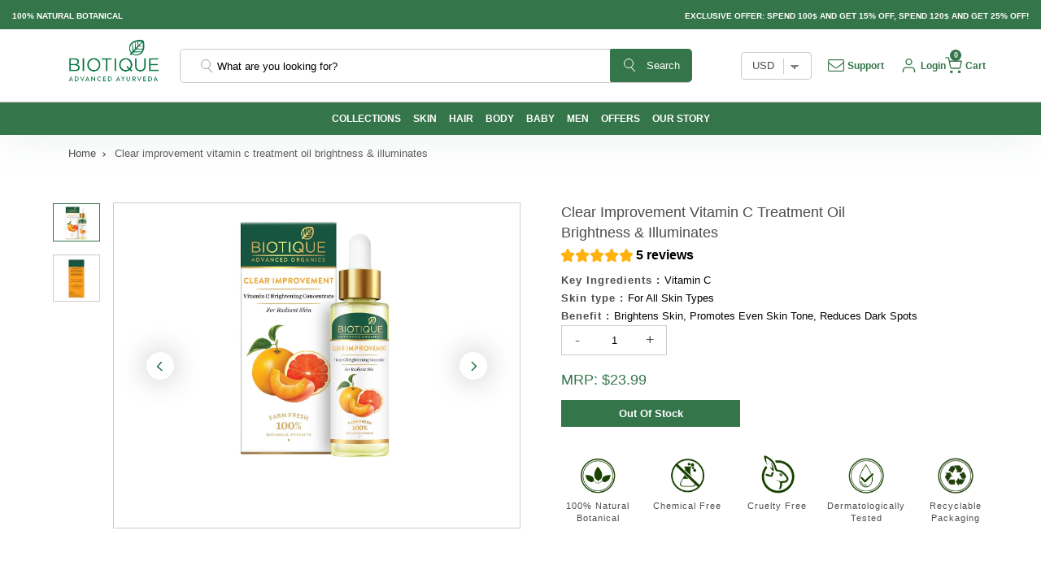

--- FILE ---
content_type: text/html; charset=utf-8
request_url: https://global.biotique.com/products/clear-improvement-vitamin-c-treatment-oil-brightness-illuminates
body_size: 27293
content:
<!doctype html>
<html class="no-js" lang="en">
  <head>
 <!-- Google Search Console Verification -->
   <meta name="google-site-verification" content="oL1PalC55K9htPgnuVLboD2AIeRE2WAwPaDi5MDzqK8" />

<!-- starapps_core_start -->
<!-- This code is automatically managed by StarApps Studio -->
<!-- Please contact support@starapps.studio for any help -->
<!-- File location: snippets/starapps-core.liquid -->

<script type="application/json" sa-language-info="true" data-no-instant="true">{"current_language":"en", "default_language":"en", "money_format":"${{amount}}"}</script>

    
<script type="text/javascript" src="https://assets-cdn.starapps.studio/apps/vsk/https-biotique-international/script-45775-1669718776.js?shop=https-biotique-international.myshopify.com" async></script>


<!-- VSK_PRE_APP_HIDE_CODE -->

<!-- VSK_PRE_APP_HIDE_CODE_END -->
    
<!-- starapps_core_end -->
<link rel="alternate" href="https://www.biotique.com/products/clear-improvement-vitamin-c-treatment-oil-brightness-illuminates" hrefLang="en-IN" />
    <meta charset="utf-8">
    <meta http-equiv="X-UA-Compatible" content="IE=edge">
    <meta name="viewport" content="width=device-width, initial-scale=1.0">
    <meta name="theme-color" content="">
    <link rel="canonical" href="https://global.biotique.com/products/clear-improvement-vitamin-c-treatment-oil-brightness-illuminates">
    <link rel="preconnect" href="https://cdn.shopify.com" crossorigin><link rel="icon" type="image/png" href="//global.biotique.com/cdn/shop/files/favicon_1.png?crop=center&height=32&v=1670939102&width=32"><link rel="preconnect" href="https://fonts.shopifycdn.com" crossorigin><link rel="preload" href="https://fonts.googleapis.com/css2?family=Playfair+Display:wght@400;500;600;700&display=swap" rel="stylesheet">
    <script src="https://ajax.googleapis.com/ajax/libs/jquery/3.6.0/jquery.min.js"></script>
    
    

      
      
      
      <title>Buy CLEAR IMPROVEMENT Vitamin C Treatment Oil Brightness & Illuminates Online at Best Price – Biotique</title>
        
      <meta name="description" content="Buy Best CLEAR IMPROVEMENT Vitamin C Treatment Oil Brightness & Illuminates Online at Biotique Ayurvedic store. 100% Natural  Products at lowest price. COD Available!">
        
    
    
    
    

<meta property="og:site_name" content="biotique-international">
<meta property="og:url" content="https://global.biotique.com/products/clear-improvement-vitamin-c-treatment-oil-brightness-illuminates">
<meta property="og:title" content="CLEAR IMPROVEMENT Vitamin C Treatment Oil Brightness &amp; Illuminates">
<meta property="og:type" content="product">
<meta property="og:description" content="CLEAR IMPROVEMENT Vitamin C Brightening Concentrate is a power house of high potency vitamin C contained in Tangerine, Melon &amp;amp; Peach. Fights all major signs of uneven skin tone &amp;amp; dark spots. Helps illuminate skin. Clinically proven for sensitive skin. All ingredients are from natural origin."><meta property="og:image" content="http://global.biotique.com/cdn/shop/products/03_CLEAR-IMPROVEMENT-Vitamin-C-Brightening-Concentrate_30ml_artwork.jpg?v=1668155251">
  <meta property="og:image:secure_url" content="https://global.biotique.com/cdn/shop/products/03_CLEAR-IMPROVEMENT-Vitamin-C-Brightening-Concentrate_30ml_artwork.jpg?v=1668155251">
  <meta property="og:image:width" content="1235">
  <meta property="og:image:height" content="1000"><meta property="og:price:amount" content="23.99">
  <meta property="og:price:currency" content="USD"><meta name="twitter:card" content="summary_large_image">
<meta name="twitter:title" content="CLEAR IMPROVEMENT Vitamin C Treatment Oil Brightness &amp; Illuminates">
<meta name="twitter:description" content="CLEAR IMPROVEMENT Vitamin C Brightening Concentrate is a power house of high potency vitamin C contained in Tangerine, Melon &amp;amp; Peach. Fights all major signs of uneven skin tone &amp;amp; dark spots. Helps illuminate skin. Clinically proven for sensitive skin. All ingredients are from natural origin.">


    <script src="//global.biotique.com/cdn/shop/t/2/assets/global.js?v=81205991293589326111669267303" defer="defer"></script>
    <script>window.performance && window.performance.mark && window.performance.mark('shopify.content_for_header.start');</script><meta id="shopify-digital-wallet" name="shopify-digital-wallet" content="/67976724787/digital_wallets/dialog">
<link rel="alternate" hreflang="x-default" href="https://global.biotique.com/products/clear-improvement-vitamin-c-treatment-oil-brightness-illuminates">
<link rel="alternate" hreflang="en" href="https://global.biotique.com/products/clear-improvement-vitamin-c-treatment-oil-brightness-illuminates">
<link rel="alternate" hreflang="en-CA" href="https://global.biotique.com/en-ca/products/clear-improvement-vitamin-c-treatment-oil-brightness-illuminates">
<link rel="alternate" type="application/json+oembed" href="https://global.biotique.com/products/clear-improvement-vitamin-c-treatment-oil-brightness-illuminates.oembed">
<script async="async" src="/checkouts/internal/preloads.js?locale=en-US"></script>
<script id="shopify-features" type="application/json">{"accessToken":"08f03f3adabcbb9df3f314f0da8cd31a","betas":["rich-media-storefront-analytics"],"domain":"global.biotique.com","predictiveSearch":true,"shopId":67976724787,"locale":"en"}</script>
<script>var Shopify = Shopify || {};
Shopify.shop = "https-biotique-international.myshopify.com";
Shopify.locale = "en";
Shopify.currency = {"active":"USD","rate":"1.0"};
Shopify.country = "US";
Shopify.theme = {"name":"L \u0026 F International","id":138895229235,"schema_name":"Dawn","schema_version":"6.0.2","theme_store_id":null,"role":"main"};
Shopify.theme.handle = "null";
Shopify.theme.style = {"id":null,"handle":null};
Shopify.cdnHost = "global.biotique.com/cdn";
Shopify.routes = Shopify.routes || {};
Shopify.routes.root = "/";</script>
<script type="module">!function(o){(o.Shopify=o.Shopify||{}).modules=!0}(window);</script>
<script>!function(o){function n(){var o=[];function n(){o.push(Array.prototype.slice.apply(arguments))}return n.q=o,n}var t=o.Shopify=o.Shopify||{};t.loadFeatures=n(),t.autoloadFeatures=n()}(window);</script>
<script id="shop-js-analytics" type="application/json">{"pageType":"product"}</script>
<script defer="defer" async type="module" src="//global.biotique.com/cdn/shopifycloud/shop-js/modules/v2/client.init-shop-cart-sync_BT-GjEfc.en.esm.js"></script>
<script defer="defer" async type="module" src="//global.biotique.com/cdn/shopifycloud/shop-js/modules/v2/chunk.common_D58fp_Oc.esm.js"></script>
<script defer="defer" async type="module" src="//global.biotique.com/cdn/shopifycloud/shop-js/modules/v2/chunk.modal_xMitdFEc.esm.js"></script>
<script type="module">
  await import("//global.biotique.com/cdn/shopifycloud/shop-js/modules/v2/client.init-shop-cart-sync_BT-GjEfc.en.esm.js");
await import("//global.biotique.com/cdn/shopifycloud/shop-js/modules/v2/chunk.common_D58fp_Oc.esm.js");
await import("//global.biotique.com/cdn/shopifycloud/shop-js/modules/v2/chunk.modal_xMitdFEc.esm.js");

  window.Shopify.SignInWithShop?.initShopCartSync?.({"fedCMEnabled":true,"windoidEnabled":true});

</script>
<script>(function() {
  var isLoaded = false;
  function asyncLoad() {
    if (isLoaded) return;
    isLoaded = true;
    var urls = ["https:\/\/apps.hiko.link\/js\/hiko-auth.js?shop=https-biotique-international.myshopify.com","https:\/\/cdn.nfcube.com\/instafeed-dbbac5fbe1495aabb7fe13affaadfa8c.js?shop=https-biotique-international.myshopify.com"];
    for (var i = 0; i < urls.length; i++) {
      var s = document.createElement('script');
      s.type = 'text/javascript';
      s.async = true;
      s.src = urls[i];
      var x = document.getElementsByTagName('script')[0];
      x.parentNode.insertBefore(s, x);
    }
  };
  if(window.attachEvent) {
    window.attachEvent('onload', asyncLoad);
  } else {
    window.addEventListener('load', asyncLoad, false);
  }
})();</script>
<script id="__st">var __st={"a":67976724787,"offset":19800,"reqid":"9f4c2beb-562e-43c8-bac8-074737b40bf1-1769411778","pageurl":"global.biotique.com\/products\/clear-improvement-vitamin-c-treatment-oil-brightness-illuminates","u":"3cc0a337a8d5","p":"product","rtyp":"product","rid":8001892286771};</script>
<script>window.ShopifyPaypalV4VisibilityTracking = true;</script>
<script id="captcha-bootstrap">!function(){'use strict';const t='contact',e='account',n='new_comment',o=[[t,t],['blogs',n],['comments',n],[t,'customer']],c=[[e,'customer_login'],[e,'guest_login'],[e,'recover_customer_password'],[e,'create_customer']],r=t=>t.map((([t,e])=>`form[action*='/${t}']:not([data-nocaptcha='true']) input[name='form_type'][value='${e}']`)).join(','),a=t=>()=>t?[...document.querySelectorAll(t)].map((t=>t.form)):[];function s(){const t=[...o],e=r(t);return a(e)}const i='password',u='form_key',d=['recaptcha-v3-token','g-recaptcha-response','h-captcha-response',i],f=()=>{try{return window.sessionStorage}catch{return}},m='__shopify_v',_=t=>t.elements[u];function p(t,e,n=!1){try{const o=window.sessionStorage,c=JSON.parse(o.getItem(e)),{data:r}=function(t){const{data:e,action:n}=t;return t[m]||n?{data:e,action:n}:{data:t,action:n}}(c);for(const[e,n]of Object.entries(r))t.elements[e]&&(t.elements[e].value=n);n&&o.removeItem(e)}catch(o){console.error('form repopulation failed',{error:o})}}const l='form_type',E='cptcha';function T(t){t.dataset[E]=!0}const w=window,h=w.document,L='Shopify',v='ce_forms',y='captcha';let A=!1;((t,e)=>{const n=(g='f06e6c50-85a8-45c8-87d0-21a2b65856fe',I='https://cdn.shopify.com/shopifycloud/storefront-forms-hcaptcha/ce_storefront_forms_captcha_hcaptcha.v1.5.2.iife.js',D={infoText:'Protected by hCaptcha',privacyText:'Privacy',termsText:'Terms'},(t,e,n)=>{const o=w[L][v],c=o.bindForm;if(c)return c(t,g,e,D).then(n);var r;o.q.push([[t,g,e,D],n]),r=I,A||(h.body.append(Object.assign(h.createElement('script'),{id:'captcha-provider',async:!0,src:r})),A=!0)});var g,I,D;w[L]=w[L]||{},w[L][v]=w[L][v]||{},w[L][v].q=[],w[L][y]=w[L][y]||{},w[L][y].protect=function(t,e){n(t,void 0,e),T(t)},Object.freeze(w[L][y]),function(t,e,n,w,h,L){const[v,y,A,g]=function(t,e,n){const i=e?o:[],u=t?c:[],d=[...i,...u],f=r(d),m=r(i),_=r(d.filter((([t,e])=>n.includes(e))));return[a(f),a(m),a(_),s()]}(w,h,L),I=t=>{const e=t.target;return e instanceof HTMLFormElement?e:e&&e.form},D=t=>v().includes(t);t.addEventListener('submit',(t=>{const e=I(t);if(!e)return;const n=D(e)&&!e.dataset.hcaptchaBound&&!e.dataset.recaptchaBound,o=_(e),c=g().includes(e)&&(!o||!o.value);(n||c)&&t.preventDefault(),c&&!n&&(function(t){try{if(!f())return;!function(t){const e=f();if(!e)return;const n=_(t);if(!n)return;const o=n.value;o&&e.removeItem(o)}(t);const e=Array.from(Array(32),(()=>Math.random().toString(36)[2])).join('');!function(t,e){_(t)||t.append(Object.assign(document.createElement('input'),{type:'hidden',name:u})),t.elements[u].value=e}(t,e),function(t,e){const n=f();if(!n)return;const o=[...t.querySelectorAll(`input[type='${i}']`)].map((({name:t})=>t)),c=[...d,...o],r={};for(const[a,s]of new FormData(t).entries())c.includes(a)||(r[a]=s);n.setItem(e,JSON.stringify({[m]:1,action:t.action,data:r}))}(t,e)}catch(e){console.error('failed to persist form',e)}}(e),e.submit())}));const S=(t,e)=>{t&&!t.dataset[E]&&(n(t,e.some((e=>e===t))),T(t))};for(const o of['focusin','change'])t.addEventListener(o,(t=>{const e=I(t);D(e)&&S(e,y())}));const B=e.get('form_key'),M=e.get(l),P=B&&M;t.addEventListener('DOMContentLoaded',(()=>{const t=y();if(P)for(const e of t)e.elements[l].value===M&&p(e,B);[...new Set([...A(),...v().filter((t=>'true'===t.dataset.shopifyCaptcha))])].forEach((e=>S(e,t)))}))}(h,new URLSearchParams(w.location.search),n,t,e,['guest_login'])})(!0,!0)}();</script>
<script integrity="sha256-4kQ18oKyAcykRKYeNunJcIwy7WH5gtpwJnB7kiuLZ1E=" data-source-attribution="shopify.loadfeatures" defer="defer" src="//global.biotique.com/cdn/shopifycloud/storefront/assets/storefront/load_feature-a0a9edcb.js" crossorigin="anonymous"></script>
<script data-source-attribution="shopify.dynamic_checkout.dynamic.init">var Shopify=Shopify||{};Shopify.PaymentButton=Shopify.PaymentButton||{isStorefrontPortableWallets:!0,init:function(){window.Shopify.PaymentButton.init=function(){};var t=document.createElement("script");t.src="https://global.biotique.com/cdn/shopifycloud/portable-wallets/latest/portable-wallets.en.js",t.type="module",document.head.appendChild(t)}};
</script>
<script data-source-attribution="shopify.dynamic_checkout.buyer_consent">
  function portableWalletsHideBuyerConsent(e){var t=document.getElementById("shopify-buyer-consent"),n=document.getElementById("shopify-subscription-policy-button");t&&n&&(t.classList.add("hidden"),t.setAttribute("aria-hidden","true"),n.removeEventListener("click",e))}function portableWalletsShowBuyerConsent(e){var t=document.getElementById("shopify-buyer-consent"),n=document.getElementById("shopify-subscription-policy-button");t&&n&&(t.classList.remove("hidden"),t.removeAttribute("aria-hidden"),n.addEventListener("click",e))}window.Shopify?.PaymentButton&&(window.Shopify.PaymentButton.hideBuyerConsent=portableWalletsHideBuyerConsent,window.Shopify.PaymentButton.showBuyerConsent=portableWalletsShowBuyerConsent);
</script>
<script data-source-attribution="shopify.dynamic_checkout.cart.bootstrap">document.addEventListener("DOMContentLoaded",(function(){function t(){return document.querySelector("shopify-accelerated-checkout-cart, shopify-accelerated-checkout")}if(t())Shopify.PaymentButton.init();else{new MutationObserver((function(e,n){t()&&(Shopify.PaymentButton.init(),n.disconnect())})).observe(document.body,{childList:!0,subtree:!0})}}));
</script>
<script id="sections-script" data-sections="product-recommendations" defer="defer" src="//global.biotique.com/cdn/shop/t/2/compiled_assets/scripts.js?v=695"></script>
<script>window.performance && window.performance.mark && window.performance.mark('shopify.content_for_header.end');</script>

    
    <link href="//global.biotique.com/cdn/shop/t/2/assets/base.css?v=177696064905551868331669267301" rel="stylesheet" type="text/css" media="all" />
<link rel="stylesheet" href="//global.biotique.com/cdn/shop/t/2/assets/component-predictive-search.css?v=165644661289088488651669267302" media="print" onload="this.media='all'"><script>document.documentElement.className = document.documentElement.className.replace('no-js', 'js');
    if (Shopify.designMode) {
      document.documentElement.classList.add('shopify-design-mode');
    }
    </script>
    
      <link rel="stylesheet" type="text/css" href="https://cdnjs.cloudflare.com/ajax/libs/slick-carousel/1.8.1/slick.min.css">

	<link href="//global.biotique.com/cdn/shop/t/2/assets/style.css?v=40776751718069396071694828296" rel="stylesheet" type="text/css" media="all" />
	<link href="//global.biotique.com/cdn/shop/t/2/assets/responsive.css?v=137976305735235290271710228378" rel="stylesheet" type="text/css" media="all" />



  <link rel="preconnect" href="https://fonts.googleapis.com">
  <link rel="preconnect" href="https://fonts.gstatic.com" crossorigin>
  <link rel="preload" href="https://fonts.googleapis.com/css2?family=Roboto:wght@300;400;500;700;900&display=swap" rel="stylesheet">

  <link rel="preconnect" href="https://fonts.googleapis.com">
  <link rel="preconnect" href="https://fonts.gstatic.com" crossorigin>
  <link rel="preload" href="https://fonts.googleapis.com/css2?family=Playfair+Display:wght@400;500;600;700&display=swap" rel="stylesheet">
    <link href="//global.biotique.com/cdn/shop/t/2/assets/custom.css?v=169297327710592788431681801727" rel="stylesheet" type="text/css" media="all" />
  
 <script defer>

  /**
   * IMPORTANT!
   * Do not edit this file. Any changes made could be overwritten by at
   * any time. If you need assistance, please reach out to us at support@gist-apps.com.
   */

  if (typeof(GIST) == 'undefined') {
    window.GIST = GIST = {};
  }
  if (typeof(GIST.f) == 'undefined') {
    GIST.f = {};
  }

  GIST.f._isEmpty = function(obj){

    for(var prop in obj) {
      if(obj.hasOwnProperty(prop)) {
        return false;
      }
    }

    return JSON.stringify(obj) === JSON.stringify({});

  };

</script>

  	





<script type="text/javascript">
window.dataLayer = window.dataLayer || [];

window.appStart = function(){
  window.productPageHandle = function(){

    var productName = "CLEAR IMPROVEMENT Vitamin C Treatment Oil Brightness & Illuminates";
    var productId = "8001892286771";
    var productPrice = "23.99";
    var productBrand = "Biotique Farmacy";
    var productCollection = "Advanced Organics";
    var productType = "";
    var productSku = "FFG0009";
    var productVariantId = "43944961605939";
    var productVariantTitle = "Default Title";

    window.dataLayer.push({
      event: "analyzify_productDetail",
      productId: productId,
      productName: productName,
      productPrice: productPrice,
      productBrand: productBrand,
      productCategory: productCollection,
      productType: productType,
      productSku: productSku,
      productVariantId: productVariantId,
      productVariantTitle: productVariantTitle,
      currency: "USD",
    });
  };

  window.allPageHandle = function(){
    window.dataLayer.push({
      event: "ga4kit_info",
      contentGroup: "product",
      
        userType: "visitor",
      
    });
  };
  allPageHandle();
      
  
    productPageHandle();
  

}
appStart();
</script>

 
 

  

<!-- Google tag (gtag.js) -->
<script async src="https://www.googletagmanager.com/gtag/js?id=UA-252076989-1"></script>
<script>
  window.dataLayer = window.dataLayer || [];
  function gtag(){dataLayer.push(arguments);}
  gtag('js', new Date());

  gtag('config', 'UA-252076989-1');
</script>
    <script type="application/ld+json">
  {
    "@context" : "https://schema.org",
      "@type" : "Organization",
      "Name" : "biotique-international ",
      "URL" : "https://global.biotique.com",
      "contactPoint" : [{
        "@type" : "ContactPoint",
        "telephone" : "1800-103-9825",
        "contactType" : "Customer Service"
      }],
      "logo" : "https://cdn.shopify.com/s/files/1/0652/3787/6974/t/1/assets/brand.svg?v=45334466965441140331660107038",
      "sameAs" : [
        "https://www.facebook.com/Biotique",
        "https://twitter.com/biotique_world",
        "https://www.instagram.com/biotique_world/",
        "https://www.youtube.com/channel/UC6PjMJF3q0v7XFd__9STGxw"
      ]
  }
</script>
<script type="application/ld+json">
{
  "@context": "https://schema.org/",
  "@type": "WebSite",
  "name": "biotique-international",
  "url": "https://global.biotique.com",
  "potentialAction": {
    "@type": "SearchAction",
    "target": "{search_term_string}",
    "query-input": "required name=search_term_string"
  }
}
</script>
<script type="application/ld+json">
{
  "@context": "https://schema.org/", 
  "@type": "BreadcrumbList", 
  "itemListElement": [{
    "@type": "ListItem", 
    "position": 1, 
    "name": "biotique-international",
    "item": "https://global.biotique.com"  
  },
  {
    "@type": "ListItem", 
    "position": 2, 
    "name": "Advanced Organics",
    "item": "https://global.biotique.com/collections/advanced-organics"  
  },
  
  {
    "@type": "ListItem", 
    "position": 3, 
    "name": "CLEAR IMPROVEMENT Vitamin C Treatment Oil Brightness & Illuminates",
    "item": "https://global.biotique.com/collections/Advanced Organics/products/clear-improvement-vitamin-c-treatment-oil-brightness-illuminates"  
  }
    
  
  ]
}
</script>
<script src="https://cdn.shopify.com/extensions/019bb158-f4e7-725f-a600-ef9c348de641/theme-app-extension-245/assets/alireviews-box.min.js" type="text/javascript" defer="defer"></script>
<script src="https://cdn.shopify.com/extensions/019bb158-f4e7-725f-a600-ef9c348de641/theme-app-extension-245/assets/alireviews.min.js" type="text/javascript" defer="defer"></script>
<link href="https://monorail-edge.shopifysvc.com" rel="dns-prefetch">
<script>(function(){if ("sendBeacon" in navigator && "performance" in window) {try {var session_token_from_headers = performance.getEntriesByType('navigation')[0].serverTiming.find(x => x.name == '_s').description;} catch {var session_token_from_headers = undefined;}var session_cookie_matches = document.cookie.match(/_shopify_s=([^;]*)/);var session_token_from_cookie = session_cookie_matches && session_cookie_matches.length === 2 ? session_cookie_matches[1] : "";var session_token = session_token_from_headers || session_token_from_cookie || "";function handle_abandonment_event(e) {var entries = performance.getEntries().filter(function(entry) {return /monorail-edge.shopifysvc.com/.test(entry.name);});if (!window.abandonment_tracked && entries.length === 0) {window.abandonment_tracked = true;var currentMs = Date.now();var navigation_start = performance.timing.navigationStart;var payload = {shop_id: 67976724787,url: window.location.href,navigation_start,duration: currentMs - navigation_start,session_token,page_type: "product"};window.navigator.sendBeacon("https://monorail-edge.shopifysvc.com/v1/produce", JSON.stringify({schema_id: "online_store_buyer_site_abandonment/1.1",payload: payload,metadata: {event_created_at_ms: currentMs,event_sent_at_ms: currentMs}}));}}window.addEventListener('pagehide', handle_abandonment_event);}}());</script>
<script id="web-pixels-manager-setup">(function e(e,d,r,n,o){if(void 0===o&&(o={}),!Boolean(null===(a=null===(i=window.Shopify)||void 0===i?void 0:i.analytics)||void 0===a?void 0:a.replayQueue)){var i,a;window.Shopify=window.Shopify||{};var t=window.Shopify;t.analytics=t.analytics||{};var s=t.analytics;s.replayQueue=[],s.publish=function(e,d,r){return s.replayQueue.push([e,d,r]),!0};try{self.performance.mark("wpm:start")}catch(e){}var l=function(){var e={modern:/Edge?\/(1{2}[4-9]|1[2-9]\d|[2-9]\d{2}|\d{4,})\.\d+(\.\d+|)|Firefox\/(1{2}[4-9]|1[2-9]\d|[2-9]\d{2}|\d{4,})\.\d+(\.\d+|)|Chrom(ium|e)\/(9{2}|\d{3,})\.\d+(\.\d+|)|(Maci|X1{2}).+ Version\/(15\.\d+|(1[6-9]|[2-9]\d|\d{3,})\.\d+)([,.]\d+|)( \(\w+\)|)( Mobile\/\w+|) Safari\/|Chrome.+OPR\/(9{2}|\d{3,})\.\d+\.\d+|(CPU[ +]OS|iPhone[ +]OS|CPU[ +]iPhone|CPU IPhone OS|CPU iPad OS)[ +]+(15[._]\d+|(1[6-9]|[2-9]\d|\d{3,})[._]\d+)([._]\d+|)|Android:?[ /-](13[3-9]|1[4-9]\d|[2-9]\d{2}|\d{4,})(\.\d+|)(\.\d+|)|Android.+Firefox\/(13[5-9]|1[4-9]\d|[2-9]\d{2}|\d{4,})\.\d+(\.\d+|)|Android.+Chrom(ium|e)\/(13[3-9]|1[4-9]\d|[2-9]\d{2}|\d{4,})\.\d+(\.\d+|)|SamsungBrowser\/([2-9]\d|\d{3,})\.\d+/,legacy:/Edge?\/(1[6-9]|[2-9]\d|\d{3,})\.\d+(\.\d+|)|Firefox\/(5[4-9]|[6-9]\d|\d{3,})\.\d+(\.\d+|)|Chrom(ium|e)\/(5[1-9]|[6-9]\d|\d{3,})\.\d+(\.\d+|)([\d.]+$|.*Safari\/(?![\d.]+ Edge\/[\d.]+$))|(Maci|X1{2}).+ Version\/(10\.\d+|(1[1-9]|[2-9]\d|\d{3,})\.\d+)([,.]\d+|)( \(\w+\)|)( Mobile\/\w+|) Safari\/|Chrome.+OPR\/(3[89]|[4-9]\d|\d{3,})\.\d+\.\d+|(CPU[ +]OS|iPhone[ +]OS|CPU[ +]iPhone|CPU IPhone OS|CPU iPad OS)[ +]+(10[._]\d+|(1[1-9]|[2-9]\d|\d{3,})[._]\d+)([._]\d+|)|Android:?[ /-](13[3-9]|1[4-9]\d|[2-9]\d{2}|\d{4,})(\.\d+|)(\.\d+|)|Mobile Safari.+OPR\/([89]\d|\d{3,})\.\d+\.\d+|Android.+Firefox\/(13[5-9]|1[4-9]\d|[2-9]\d{2}|\d{4,})\.\d+(\.\d+|)|Android.+Chrom(ium|e)\/(13[3-9]|1[4-9]\d|[2-9]\d{2}|\d{4,})\.\d+(\.\d+|)|Android.+(UC? ?Browser|UCWEB|U3)[ /]?(15\.([5-9]|\d{2,})|(1[6-9]|[2-9]\d|\d{3,})\.\d+)\.\d+|SamsungBrowser\/(5\.\d+|([6-9]|\d{2,})\.\d+)|Android.+MQ{2}Browser\/(14(\.(9|\d{2,})|)|(1[5-9]|[2-9]\d|\d{3,})(\.\d+|))(\.\d+|)|K[Aa][Ii]OS\/(3\.\d+|([4-9]|\d{2,})\.\d+)(\.\d+|)/},d=e.modern,r=e.legacy,n=navigator.userAgent;return n.match(d)?"modern":n.match(r)?"legacy":"unknown"}(),u="modern"===l?"modern":"legacy",c=(null!=n?n:{modern:"",legacy:""})[u],f=function(e){return[e.baseUrl,"/wpm","/b",e.hashVersion,"modern"===e.buildTarget?"m":"l",".js"].join("")}({baseUrl:d,hashVersion:r,buildTarget:u}),m=function(e){var d=e.version,r=e.bundleTarget,n=e.surface,o=e.pageUrl,i=e.monorailEndpoint;return{emit:function(e){var a=e.status,t=e.errorMsg,s=(new Date).getTime(),l=JSON.stringify({metadata:{event_sent_at_ms:s},events:[{schema_id:"web_pixels_manager_load/3.1",payload:{version:d,bundle_target:r,page_url:o,status:a,surface:n,error_msg:t},metadata:{event_created_at_ms:s}}]});if(!i)return console&&console.warn&&console.warn("[Web Pixels Manager] No Monorail endpoint provided, skipping logging."),!1;try{return self.navigator.sendBeacon.bind(self.navigator)(i,l)}catch(e){}var u=new XMLHttpRequest;try{return u.open("POST",i,!0),u.setRequestHeader("Content-Type","text/plain"),u.send(l),!0}catch(e){return console&&console.warn&&console.warn("[Web Pixels Manager] Got an unhandled error while logging to Monorail."),!1}}}}({version:r,bundleTarget:l,surface:e.surface,pageUrl:self.location.href,monorailEndpoint:e.monorailEndpoint});try{o.browserTarget=l,function(e){var d=e.src,r=e.async,n=void 0===r||r,o=e.onload,i=e.onerror,a=e.sri,t=e.scriptDataAttributes,s=void 0===t?{}:t,l=document.createElement("script"),u=document.querySelector("head"),c=document.querySelector("body");if(l.async=n,l.src=d,a&&(l.integrity=a,l.crossOrigin="anonymous"),s)for(var f in s)if(Object.prototype.hasOwnProperty.call(s,f))try{l.dataset[f]=s[f]}catch(e){}if(o&&l.addEventListener("load",o),i&&l.addEventListener("error",i),u)u.appendChild(l);else{if(!c)throw new Error("Did not find a head or body element to append the script");c.appendChild(l)}}({src:f,async:!0,onload:function(){if(!function(){var e,d;return Boolean(null===(d=null===(e=window.Shopify)||void 0===e?void 0:e.analytics)||void 0===d?void 0:d.initialized)}()){var d=window.webPixelsManager.init(e)||void 0;if(d){var r=window.Shopify.analytics;r.replayQueue.forEach((function(e){var r=e[0],n=e[1],o=e[2];d.publishCustomEvent(r,n,o)})),r.replayQueue=[],r.publish=d.publishCustomEvent,r.visitor=d.visitor,r.initialized=!0}}},onerror:function(){return m.emit({status:"failed",errorMsg:"".concat(f," has failed to load")})},sri:function(e){var d=/^sha384-[A-Za-z0-9+/=]+$/;return"string"==typeof e&&d.test(e)}(c)?c:"",scriptDataAttributes:o}),m.emit({status:"loading"})}catch(e){m.emit({status:"failed",errorMsg:(null==e?void 0:e.message)||"Unknown error"})}}})({shopId: 67976724787,storefrontBaseUrl: "https://global.biotique.com",extensionsBaseUrl: "https://extensions.shopifycdn.com/cdn/shopifycloud/web-pixels-manager",monorailEndpoint: "https://monorail-edge.shopifysvc.com/unstable/produce_batch",surface: "storefront-renderer",enabledBetaFlags: ["2dca8a86"],webPixelsConfigList: [{"id":"758874419","configuration":"{\"config\":\"{\\\"pixel_id\\\":\\\"G-0J4K8T76MX\\\",\\\"gtag_events\\\":[{\\\"type\\\":\\\"purchase\\\",\\\"action_label\\\":\\\"G-0J4K8T76MX\\\"},{\\\"type\\\":\\\"page_view\\\",\\\"action_label\\\":\\\"G-0J4K8T76MX\\\"},{\\\"type\\\":\\\"view_item\\\",\\\"action_label\\\":\\\"G-0J4K8T76MX\\\"},{\\\"type\\\":\\\"search\\\",\\\"action_label\\\":\\\"G-0J4K8T76MX\\\"},{\\\"type\\\":\\\"add_to_cart\\\",\\\"action_label\\\":\\\"G-0J4K8T76MX\\\"},{\\\"type\\\":\\\"begin_checkout\\\",\\\"action_label\\\":\\\"G-0J4K8T76MX\\\"},{\\\"type\\\":\\\"add_payment_info\\\",\\\"action_label\\\":\\\"G-0J4K8T76MX\\\"}],\\\"enable_monitoring_mode\\\":false}\"}","eventPayloadVersion":"v1","runtimeContext":"OPEN","scriptVersion":"b2a88bafab3e21179ed38636efcd8a93","type":"APP","apiClientId":1780363,"privacyPurposes":[],"dataSharingAdjustments":{"protectedCustomerApprovalScopes":["read_customer_address","read_customer_email","read_customer_name","read_customer_personal_data","read_customer_phone"]}},{"id":"shopify-app-pixel","configuration":"{}","eventPayloadVersion":"v1","runtimeContext":"STRICT","scriptVersion":"0450","apiClientId":"shopify-pixel","type":"APP","privacyPurposes":["ANALYTICS","MARKETING"]},{"id":"shopify-custom-pixel","eventPayloadVersion":"v1","runtimeContext":"LAX","scriptVersion":"0450","apiClientId":"shopify-pixel","type":"CUSTOM","privacyPurposes":["ANALYTICS","MARKETING"]}],isMerchantRequest: false,initData: {"shop":{"name":"biotique-international","paymentSettings":{"currencyCode":"USD"},"myshopifyDomain":"https-biotique-international.myshopify.com","countryCode":"IN","storefrontUrl":"https:\/\/global.biotique.com"},"customer":null,"cart":null,"checkout":null,"productVariants":[{"price":{"amount":23.99,"currencyCode":"USD"},"product":{"title":"CLEAR IMPROVEMENT Vitamin C Treatment Oil Brightness \u0026 Illuminates","vendor":"Biotique Farmacy","id":"8001892286771","untranslatedTitle":"CLEAR IMPROVEMENT Vitamin C Treatment Oil Brightness \u0026 Illuminates","url":"\/products\/clear-improvement-vitamin-c-treatment-oil-brightness-illuminates","type":""},"id":"43944961605939","image":{"src":"\/\/global.biotique.com\/cdn\/shop\/products\/03_CLEAR-IMPROVEMENT-Vitamin-C-Brightening-Concentrate_30ml_artwork.jpg?v=1668155251"},"sku":"FFG0009","title":"Default Title","untranslatedTitle":"Default Title"}],"purchasingCompany":null},},"https://global.biotique.com/cdn","fcfee988w5aeb613cpc8e4bc33m6693e112",{"modern":"","legacy":""},{"shopId":"67976724787","storefrontBaseUrl":"https:\/\/global.biotique.com","extensionBaseUrl":"https:\/\/extensions.shopifycdn.com\/cdn\/shopifycloud\/web-pixels-manager","surface":"storefront-renderer","enabledBetaFlags":"[\"2dca8a86\"]","isMerchantRequest":"false","hashVersion":"fcfee988w5aeb613cpc8e4bc33m6693e112","publish":"custom","events":"[[\"page_viewed\",{}],[\"product_viewed\",{\"productVariant\":{\"price\":{\"amount\":23.99,\"currencyCode\":\"USD\"},\"product\":{\"title\":\"CLEAR IMPROVEMENT Vitamin C Treatment Oil Brightness \u0026 Illuminates\",\"vendor\":\"Biotique Farmacy\",\"id\":\"8001892286771\",\"untranslatedTitle\":\"CLEAR IMPROVEMENT Vitamin C Treatment Oil Brightness \u0026 Illuminates\",\"url\":\"\/products\/clear-improvement-vitamin-c-treatment-oil-brightness-illuminates\",\"type\":\"\"},\"id\":\"43944961605939\",\"image\":{\"src\":\"\/\/global.biotique.com\/cdn\/shop\/products\/03_CLEAR-IMPROVEMENT-Vitamin-C-Brightening-Concentrate_30ml_artwork.jpg?v=1668155251\"},\"sku\":\"FFG0009\",\"title\":\"Default Title\",\"untranslatedTitle\":\"Default Title\"}}]]"});</script><script>
  window.ShopifyAnalytics = window.ShopifyAnalytics || {};
  window.ShopifyAnalytics.meta = window.ShopifyAnalytics.meta || {};
  window.ShopifyAnalytics.meta.currency = 'USD';
  var meta = {"product":{"id":8001892286771,"gid":"gid:\/\/shopify\/Product\/8001892286771","vendor":"Biotique Farmacy","type":"","handle":"clear-improvement-vitamin-c-treatment-oil-brightness-illuminates","variants":[{"id":43944961605939,"price":2399,"name":"CLEAR IMPROVEMENT Vitamin C Treatment Oil Brightness \u0026 Illuminates","public_title":null,"sku":"FFG0009"}],"remote":false},"page":{"pageType":"product","resourceType":"product","resourceId":8001892286771,"requestId":"9f4c2beb-562e-43c8-bac8-074737b40bf1-1769411778"}};
  for (var attr in meta) {
    window.ShopifyAnalytics.meta[attr] = meta[attr];
  }
</script>
<script class="analytics">
  (function () {
    var customDocumentWrite = function(content) {
      var jquery = null;

      if (window.jQuery) {
        jquery = window.jQuery;
      } else if (window.Checkout && window.Checkout.$) {
        jquery = window.Checkout.$;
      }

      if (jquery) {
        jquery('body').append(content);
      }
    };

    var hasLoggedConversion = function(token) {
      if (token) {
        return document.cookie.indexOf('loggedConversion=' + token) !== -1;
      }
      return false;
    }

    var setCookieIfConversion = function(token) {
      if (token) {
        var twoMonthsFromNow = new Date(Date.now());
        twoMonthsFromNow.setMonth(twoMonthsFromNow.getMonth() + 2);

        document.cookie = 'loggedConversion=' + token + '; expires=' + twoMonthsFromNow;
      }
    }

    var trekkie = window.ShopifyAnalytics.lib = window.trekkie = window.trekkie || [];
    if (trekkie.integrations) {
      return;
    }
    trekkie.methods = [
      'identify',
      'page',
      'ready',
      'track',
      'trackForm',
      'trackLink'
    ];
    trekkie.factory = function(method) {
      return function() {
        var args = Array.prototype.slice.call(arguments);
        args.unshift(method);
        trekkie.push(args);
        return trekkie;
      };
    };
    for (var i = 0; i < trekkie.methods.length; i++) {
      var key = trekkie.methods[i];
      trekkie[key] = trekkie.factory(key);
    }
    trekkie.load = function(config) {
      trekkie.config = config || {};
      trekkie.config.initialDocumentCookie = document.cookie;
      var first = document.getElementsByTagName('script')[0];
      var script = document.createElement('script');
      script.type = 'text/javascript';
      script.onerror = function(e) {
        var scriptFallback = document.createElement('script');
        scriptFallback.type = 'text/javascript';
        scriptFallback.onerror = function(error) {
                var Monorail = {
      produce: function produce(monorailDomain, schemaId, payload) {
        var currentMs = new Date().getTime();
        var event = {
          schema_id: schemaId,
          payload: payload,
          metadata: {
            event_created_at_ms: currentMs,
            event_sent_at_ms: currentMs
          }
        };
        return Monorail.sendRequest("https://" + monorailDomain + "/v1/produce", JSON.stringify(event));
      },
      sendRequest: function sendRequest(endpointUrl, payload) {
        // Try the sendBeacon API
        if (window && window.navigator && typeof window.navigator.sendBeacon === 'function' && typeof window.Blob === 'function' && !Monorail.isIos12()) {
          var blobData = new window.Blob([payload], {
            type: 'text/plain'
          });

          if (window.navigator.sendBeacon(endpointUrl, blobData)) {
            return true;
          } // sendBeacon was not successful

        } // XHR beacon

        var xhr = new XMLHttpRequest();

        try {
          xhr.open('POST', endpointUrl);
          xhr.setRequestHeader('Content-Type', 'text/plain');
          xhr.send(payload);
        } catch (e) {
          console.log(e);
        }

        return false;
      },
      isIos12: function isIos12() {
        return window.navigator.userAgent.lastIndexOf('iPhone; CPU iPhone OS 12_') !== -1 || window.navigator.userAgent.lastIndexOf('iPad; CPU OS 12_') !== -1;
      }
    };
    Monorail.produce('monorail-edge.shopifysvc.com',
      'trekkie_storefront_load_errors/1.1',
      {shop_id: 67976724787,
      theme_id: 138895229235,
      app_name: "storefront",
      context_url: window.location.href,
      source_url: "//global.biotique.com/cdn/s/trekkie.storefront.8d95595f799fbf7e1d32231b9a28fd43b70c67d3.min.js"});

        };
        scriptFallback.async = true;
        scriptFallback.src = '//global.biotique.com/cdn/s/trekkie.storefront.8d95595f799fbf7e1d32231b9a28fd43b70c67d3.min.js';
        first.parentNode.insertBefore(scriptFallback, first);
      };
      script.async = true;
      script.src = '//global.biotique.com/cdn/s/trekkie.storefront.8d95595f799fbf7e1d32231b9a28fd43b70c67d3.min.js';
      first.parentNode.insertBefore(script, first);
    };
    trekkie.load(
      {"Trekkie":{"appName":"storefront","development":false,"defaultAttributes":{"shopId":67976724787,"isMerchantRequest":null,"themeId":138895229235,"themeCityHash":"1245013736037613796","contentLanguage":"en","currency":"USD","eventMetadataId":"dc232154-b6d8-4adc-b2eb-00f3e85f55fc"},"isServerSideCookieWritingEnabled":true,"monorailRegion":"shop_domain","enabledBetaFlags":["65f19447"]},"Session Attribution":{},"S2S":{"facebookCapiEnabled":false,"source":"trekkie-storefront-renderer","apiClientId":580111}}
    );

    var loaded = false;
    trekkie.ready(function() {
      if (loaded) return;
      loaded = true;

      window.ShopifyAnalytics.lib = window.trekkie;

      var originalDocumentWrite = document.write;
      document.write = customDocumentWrite;
      try { window.ShopifyAnalytics.merchantGoogleAnalytics.call(this); } catch(error) {};
      document.write = originalDocumentWrite;

      window.ShopifyAnalytics.lib.page(null,{"pageType":"product","resourceType":"product","resourceId":8001892286771,"requestId":"9f4c2beb-562e-43c8-bac8-074737b40bf1-1769411778","shopifyEmitted":true});

      var match = window.location.pathname.match(/checkouts\/(.+)\/(thank_you|post_purchase)/)
      var token = match? match[1]: undefined;
      if (!hasLoggedConversion(token)) {
        setCookieIfConversion(token);
        window.ShopifyAnalytics.lib.track("Viewed Product",{"currency":"USD","variantId":43944961605939,"productId":8001892286771,"productGid":"gid:\/\/shopify\/Product\/8001892286771","name":"CLEAR IMPROVEMENT Vitamin C Treatment Oil Brightness \u0026 Illuminates","price":"23.99","sku":"FFG0009","brand":"Biotique Farmacy","variant":null,"category":"","nonInteraction":true,"remote":false},undefined,undefined,{"shopifyEmitted":true});
      window.ShopifyAnalytics.lib.track("monorail:\/\/trekkie_storefront_viewed_product\/1.1",{"currency":"USD","variantId":43944961605939,"productId":8001892286771,"productGid":"gid:\/\/shopify\/Product\/8001892286771","name":"CLEAR IMPROVEMENT Vitamin C Treatment Oil Brightness \u0026 Illuminates","price":"23.99","sku":"FFG0009","brand":"Biotique Farmacy","variant":null,"category":"","nonInteraction":true,"remote":false,"referer":"https:\/\/global.biotique.com\/products\/clear-improvement-vitamin-c-treatment-oil-brightness-illuminates"});
      }
    });


        var eventsListenerScript = document.createElement('script');
        eventsListenerScript.async = true;
        eventsListenerScript.src = "//global.biotique.com/cdn/shopifycloud/storefront/assets/shop_events_listener-3da45d37.js";
        document.getElementsByTagName('head')[0].appendChild(eventsListenerScript);

})();</script>
<script
  defer
  src="https://global.biotique.com/cdn/shopifycloud/perf-kit/shopify-perf-kit-3.0.4.min.js"
  data-application="storefront-renderer"
  data-shop-id="67976724787"
  data-render-region="gcp-us-east1"
  data-page-type="product"
  data-theme-instance-id="138895229235"
  data-theme-name="Dawn"
  data-theme-version="6.0.2"
  data-monorail-region="shop_domain"
  data-resource-timing-sampling-rate="10"
  data-shs="true"
  data-shs-beacon="true"
  data-shs-export-with-fetch="true"
  data-shs-logs-sample-rate="1"
  data-shs-beacon-endpoint="https://global.biotique.com/api/collect"
></script>
</head>

  <body class="gradient">
    <a class="skip-to-content-link button visually-hidden" href="#MainContent">
      Skip to content
    </a>
    
    <!-- Google Tag Manager (noscript) -->
<noscript><iframe src="https://www.googletagmanager.com/ns.html?id=GTM-NX466PX"
height="0" width="0" style="display:none;visibility:hidden"></iframe></noscript>
<!-- End Google Tag Manager (noscript) --><div id="shopify-section-header-custom" class="shopify-section">
<header class="header-fix">
	<div class="header-hide-layer menu-hide"></div><div class="header-top">
          <div class="marquee-announcemnet">

              <a href="/collections/all" class="top-heading">100% Natural Botanical</a>

              <a href="/collections/all" class="top-heading">Exclusive Offer: Spend 100$ and Get 15% Off, Spend 120$ and Get 25% Off!</a>
          </div>
		
	</div><div class="header-center-wraper">
		<div class="container">
			<div class="header-center">
                <div class="toggle-button-header toggle-btn">
					<span></span>
					<span></span>
					<span></span>
				</div>

            <div class="brand-logo" ><a href="https://global.biotique.com" class="brand "><img  class="" src="https://cdn.shopify.com/s/files/1/0652/3787/6974/files/logo-svg.png?v=1671013175" alt="biotique-logo">
                  	</a></div>
				<div class="searchbar-header">
                    <div class="search-h-relative">
					  <predictive-search>
                        <form action="/search" method="get" role="search">
                          <input
                            id="Search"
                            type="search"
                            name="q"
                            placeholder="What are you looking for?"
                            value=""role="combobox"
                              aria-expanded="false"
                              aria-owns="predictive-search-results-list"
                              aria-controls="predictive-search-results-list"
                              aria-haspopup="listbox"
                              aria-autocomplete="list"
                              autocorrect="off"
                              autocomplete="off"
                              autocapitalize="off"
                              spellcheck="false">
                          <input name="options[prefix]" type="hidden" value="last">
                          <input type="hidden" name="type" value="product" />
                          <button type="submit" class="btn-searchbar">Search</button><div id="predictive-search" tabindex="-1"></div></form>
                      </predictive-search>

                    </div>
				</div>


				<div class="searchbar-header" style="display:none;"><a href="https://global.biotique.com" class="brand ">
                      <img width="170" class="lazyload" src="//global.biotique.com/cdn/shop/t/2/assets/brand.svg?v=45334466965441140331669267301">
                  	</a></div>
				<div class="header-right">
					<ul class="right-list">
                      <li class="contry-selcetor"> 
                        <select class="minimal ip--box">
                          <option class="global" value="https://global.biotique.com/">USD</option>
                          <option class="india" value="https://www.biotique.com/">INR</option>
                        </select>
                        </li>
						<li> 
							<a href="/pages/contact">
                              <i class="fal fa-envelope"></i>
<!--                                 <img class="lazyload icon-header"  data-src="//global.biotique.com/cdn/shop/t/2/assets/Contact.svg?v=151097221977466123351669267303" alt="Contact" width="100" height="100"> -->
								<!-- <span class="sprite-h contact-header"></span> -->
                                <span class="name-list-h">Support</span>
							</a>
						</li>
						<li> 
							<a href="/account">
								<img class="lazyload icon-header "  data-src="//global.biotique.com/cdn/shop/t/2/assets/user.svg?v=77090653154925773511669267306" alt="Account" width="100" height="100">                              
								<!-- <span class="sprite-h sign-in-h"></span> -->
                            <span class="name-list-h">Login</span>
							</a>
                          <div class="account-dropdowen">
                             <div class="dropd-inner-acc">
								<ul>
                                  
									<li>
										<a href="/pages/contact"><i class="far fa-phone-alt"></i>Contact Us</a>
									</li>
								</ul>
                               
                               <div class="drop-log-in">
                                   <a href="/account">LOGIN</a>
                               </div>
                              
                               </div>
							</div>
						</li>
						<li> 
							<a href="/cart">
                              	<img class="lazyload icon-header"  data-src="//global.biotique.com/cdn/shop/t/2/assets/shopping-cart.svg?v=184063416912886617271669267305" alt="Cart" width="100" height="100">
								<!-- <span class="sprite-h cart-header"></span> -->
								<span class="cart-count-h" id="cart_items_count">0</span>
                                <span class="name-list-h">Cart</span>
							</a>
						</li>
					</ul>
				</div>
			</div>
		</div>
	</div>

        <nav class="menu-nav">
			<div class="container">
				<ul class="menu-list">
                  
                    <li>
  						<a href="/collections/all" class="menu_link" id="link_1">
                          
							<span>COLLECTIONS</span>
						</a>
                      
                          <div class="menu-dropdowen link_1">
                            <div class="menu-inner-wraper">
                                <div class="menu-colm-row">
                        
                                    
                                        <div class="menu-colm">
        									<div class="font-playfair drop-menu-hdng" href="#">SHOP BY COLLECTION</div>
                                            
                                              <ul class="dropdowen-list">
                                                  
                                                    <li><a href="/collections/advanced-ayurveda"> Advanced Ayurveda</a></li>
                                                  
                                                    <li><a href="/collections/advanced-organics"> Advanced Organics</a></li>
                                                  
                                              </ul>
                                            
        								</div>   
                                  
                                    
<!--                                    <div class="menu-colm">
        								<a href="">View All</a>
            						</div> -->
                                </div>
                            </div>
                          </div>
                      
                      
                    </li>
                  
                    <li>
  						<a href="/collections/skincare" class="menu_link" id="link_2">
                          
							<span>SKIN</span>
						</a>
                      
                          <div class="menu-dropdowen link_2">
                            <div class="menu-inner-wraper">
                                <div class="menu-colm-row">
                        
                                    
                                        <div class="menu-colm">
        									<div class="font-playfair drop-menu-hdng" href="#">SHOP BY CATEGORY</div>
                                            
                                              <ul class="dropdowen-list">
                                                  
                                                    <li><a href="/collections/facewash"> Face Wash</a></li>
                                                  
                                                    <li><a href="/collections/face-cleansers"> Face Cleansers</a></li>
                                                  
                                                    <li><a href="/collections/toners"> Toners</a></li>
                                                  
                                                    <li><a href="/collections/skin-serums"> Serums</a></li>
                                                  
                                                    <li><a href="/collections/moisturisers"> Moisturisers</a></li>
                                                  
                                                    <li><a href="/collections/face-scrub"> Face scrub</a></li>
                                                  
                                                    <li><a href="/collections/treatment-oil"> Treatment oil</a></li>
                                                  
                                                    <li><a href="/collections/face-pack"> Face pack</a></li>
                                                  
                                                    <li><a href="/collections/eye-care"> Eye Care</a></li>
                                                  
                                                    <li><a href="/collections/natural-sun-protection-lotion"> Sun Protection</a></li>
                                                  
                                              </ul>
                                            
        								</div>   
                                  
                                    
                                        <div class="menu-colm">
        									<div class="font-playfair drop-menu-hdng" href="#">SHOP BY CONCERN</div>
                                            
                                              <ul class="dropdowen-list">
                                                  
                                                    <li><a href="/collections/superstar-skin-am-pm-routine"> SuperStar Skin AM PM Routine</a></li>
                                                  
                                                    <li><a href="/collections/skin-lightening"> Skin Lightening</a></li>
                                                  
                                                    <li><a href="/collections/blemishes"> Blemishes</a></li>
                                                  
                                                    <li><a href="/collections/natural-sun-protection-lotion"> Sun protection</a></li>
                                                  
                                                    <li><a href="/collections/acne-oil-control"> Acne & Oil Control</a></li>
                                                  
                                                    <li><a href="/collections/anti-aging"> Anti-Aging</a></li>
                                                  
                                                    <li><a href="/collections/dryness"> Dryness</a></li>
                                                  
                                                    <li><a href="/collections/makeup-remover"> Makeup Remover</a></li>
                                                  
                                                    <li><a href="/collections/dark-circles-puffiness"> Dark Circles & Puffiness</a></li>
                                                  
                                              </ul>
                                            
        								</div>   
                                  
                                    
                                        <div class="menu-colm">
        									<div class="font-playfair drop-menu-hdng" href="#">SHOP BY COLLECTION</div>
                                            
                                              <ul class="dropdowen-list">
                                                  
                                                    <li><a href="/collections/advanced-ayurveda/skincare"> Advanced Ayurveda</a></li>
                                                  
                                                    <li><a href="/collections/advanced-organics/skincare"> Advanced Organics</a></li>
                                                  
                                              </ul>
                                            
        								</div>   
                                  
                                    
<!--                                    <div class="menu-colm">
        								<a href="">View All</a>
            						</div> -->
                                </div>
                            </div>
                          </div>
                      
                      
                    </li>
                  
                    <li>
  						<a href="/collections/hair" class="menu_link" id="link_3">
                          
							<span>HAIR</span>
						</a>
                      
                          <div class="menu-dropdowen link_3">
                            <div class="menu-inner-wraper">
                                <div class="menu-colm-row">
                        
                                    
                                        <div class="menu-colm">
        									<div class="font-playfair drop-menu-hdng" href="#">SHOP BY CATEGORY</div>
                                            
                                              <ul class="dropdowen-list">
                                                  
                                                    <li><a href="/collections/hair-shampoo"> Shampoo</a></li>
                                                  
                                                    <li><a href="/collections/natural-hair-conditioner"> Conditioner</a></li>
                                                  
                                                    <li><a href="/collections/hair-scalp-oil"> Hair & Scalp Oil</a></li>
                                                  
                                                    <li><a href="/collections/hair-treatment"> Hair Treatment</a></li>
                                                  
                                                    <li><a href="/collections/hair-color"> Hair Color</a></li>
                                                  
                                              </ul>
                                            
        								</div>   
                                  
                                    
                                        <div class="menu-colm">
        									<div class="font-playfair drop-menu-hdng" href="#">SHOP BY CONCERN</div>
                                            
                                              <ul class="dropdowen-list">
                                                  
                                                    <li><a href="/collections/healthy-hair"> Healthy Hair</a></li>
                                                  
                                                    <li><a href="/collections/regrowth"> Regrowth</a></li>
                                                  
                                                    <li><a href="/collections/dry-hair"> Dry Hair</a></li>
                                                  
                                                    <li><a href="/collections/dandruff-relief"> Dandruff Relief</a></li>
                                                  
                                                    <li><a href="/collections/color-chemical-care"> Color/ Chemical Care</a></li>
                                                  
                                              </ul>
                                            
        								</div>   
                                  
                                    
                                        <div class="menu-colm">
        									<div class="font-playfair drop-menu-hdng" href="#">SHOP BY COLLECTION</div>
                                            
                                              <ul class="dropdowen-list">
                                                  
                                                    <li><a href="/collections/advanced-ayurveda/haircare"> Advanced Ayurveda</a></li>
                                                  
                                                    <li><a href="/collections/advanced-organics/haircare"> Advanced Organics</a></li>
                                                  
                                              </ul>
                                            
        								</div>   
                                  
                                    
<!--                                    <div class="menu-colm">
        								<a href="">View All</a>
            						</div> -->
                                </div>
                            </div>
                          </div>
                      
                      
                    </li>
                  
                    <li>
  						<a href="/collections/body-care" class="menu_link" id="link_4">
                          
							<span>BODY</span>
						</a>
                      
                          <div class="menu-dropdowen link_4">
                            <div class="menu-inner-wraper">
                                <div class="menu-colm-row">
                        
                                    
                                        <div class="menu-colm">
        									<div class="font-playfair drop-menu-hdng" href="#">SHOP BY CATEGORY</div>
                                            
                                              <ul class="dropdowen-list">
                                                  
                                                    <li><a href="/collections/soaps"> Soaps</a></li>
                                                  
                                                    <li><a href="/collections/body-wash"> Body Wash</a></li>
                                                  
                                                    <li><a href="/collections/body-lotion"> Body Lotion</a></li>
                                                  
                                                    <li><a href="/collections/body-oils"> Body Oils</a></li>
                                                  
                                                    <li><a href="/collections/body-powder"> Body Powder</a></li>
                                                  
                                                    <li><a href="/collections/body-scrub"> Body Scrub</a></li>
                                                  
                                              </ul>
                                            
        								</div>   
                                  
                                    
                                        <div class="menu-colm">
        									<div class="font-playfair drop-menu-hdng" href="#">SHOP BY COLLECTION</div>
                                            
                                              <ul class="dropdowen-list">
                                                  
                                                    <li><a href="/collections/advanced-ayurveda/bodycare"> Advanced Ayurveda</a></li>
                                                  
                                                    <li><a href="/collections/advanced-organics/bodycare"> Advanced Organics</a></li>
                                                  
                                              </ul>
                                            
        								</div>   
                                  
                                    
<!--                                    <div class="menu-colm">
        								<a href="">View All</a>
            						</div> -->
                                </div>
                            </div>
                          </div>
                      
                      
                    </li>
                  
                    <li>
  						<a href="/collections/baby-care-products" class="menu_link" id="link_5">
                          
							<span>Baby</span>
						</a>
                      
                      
                    </li>
                  
                    <li>
  						<a href="/collections/men" class="menu_link" id="link_6">
                          
							<span>Men</span>
						</a>
                      
                      
                    </li>
                  
                    <li>
  						<a href="/pages/offers" class="menu_link" id="link_7">
                          
							<span>Offers</span>
						</a>
                      
                      
                    </li>
                  
                    <li>
  						<a href="/pages/our-story" class="menu_link" id="link_8">
                          
							<span>OUR STORY</span>
						</a>
                      
                      
                    </li>
                  
					
				</ul>
			</div>
		</nav> 

</header>

<div class="left-nav-fix">
	<div class="close-nav"></div>
	<div class="left-nav-list">
		<ul>
          
      <li class="list-sidbar">
        
        <a href="/collections/all" >
          COLLECTIONS
        </a><span class="arrrow-icon"><i class="fas fa-chevron-down"></i></span>
          <div class="inner-side-drpdowen ">
          <ul class="inner-ul-sidebar"><li class="list-sidbar2">
                
                <a href="#" >
                  SHOP BY COLLECTION
                </a>
                  <span class="arrrow-icon"><i class="fas fa-chevron-down"></i></span><ul class="inner-ul-sidebarr"><li class="list-sidbar3">
                        <a href="/collections/advanced-ayurveda" >
                          Advanced Ayurveda
                        </a>
                      </li><li class="list-sidbar3">
                        <a href="/collections/advanced-organics" >
                          Advanced Organics
                        </a>
                      </li><li class="list-sidbar3">
                        <a href="/collections/bxl-cellular" >
                          BXL Cellular
                        </a>
                      </li><li class="list-sidbar3">
                        <a href="/collections/royal-ayurveda" >
                          Royal Ayurveda
                        </a>
                      </li></ul></li></ul>
          </div></li>
      <li class="list-sidbar">
        
        <a href="/collections/skincare" >
          Skin
        </a><span class="arrrow-icon"><i class="fas fa-chevron-down"></i></span>
          <div class="inner-side-drpdowen ">
          <ul class="inner-ul-sidebar"><li class="list-sidbar2">
                
                <a href="#" >
                  SHOP BY CATEGORY
                </a>
                  <span class="arrrow-icon"><i class="fas fa-chevron-down"></i></span><ul class="inner-ul-sidebarr"><li class="list-sidbar3">
                        <a href="/collections/facewash" >
                          Face Wash
                        </a>
                      </li><li class="list-sidbar3">
                        <a href="/collections/face-cleansers" >
                          Face Cleansers
                        </a>
                      </li><li class="list-sidbar3">
                        <a href="/collections/toners" >
                          Toners
                        </a>
                      </li><li class="list-sidbar3">
                        <a href="/collections/skin-serums" >
                          Serums
                        </a>
                      </li><li class="list-sidbar3">
                        <a href="/collections/moisturisers" >
                          Moisturizers
                        </a>
                      </li><li class="list-sidbar3">
                        <a href="/collections/face-scrub" >
                          Face scrub
                        </a>
                      </li><li class="list-sidbar3">
                        <a href="/collections/treatment-oil" >
                          Treatment Oil
                        </a>
                      </li><li class="list-sidbar3">
                        <a href="/collections/face-pack" >
                          Face pack
                        </a>
                      </li><li class="list-sidbar3">
                        <a href="/collections/eye-care" >
                          Eye Care
                        </a>
                      </li><li class="list-sidbar3">
                        <a href="/collections/lip-care-products" >
                          Lip Care
                        </a>
                      </li><li class="list-sidbar3">
                        <a href="/collections/natural-sun-protection-lotion" >
                          Sun Protection
                        </a>
                      </li></ul></li><li class="list-sidbar2">
                
                <a href="#" >
                  SHOP BY CONCERN
                </a>
                  <span class="arrrow-icon"><i class="fas fa-chevron-down"></i></span><ul class="inner-ul-sidebarr"><li class="list-sidbar3">
                        <a href="/collections/superstar-skin-am-pm-routine" >
                          SuperStar Skin AM PM Routine
                        </a>
                      </li><li class="list-sidbar3">
                        <a href="/collections/skin-lightening" >
                          Skin Lightening
                        </a>
                      </li><li class="list-sidbar3">
                        <a href="/collections/blemishes" >
                          Blemishes
                        </a>
                      </li><li class="list-sidbar3">
                        <a href="/collections/natural-sun-protection-lotion" >
                          Sun protection
                        </a>
                      </li><li class="list-sidbar3">
                        <a href="/collections/acne-oil-control" >
                          Acne & Oil Control
                        </a>
                      </li><li class="list-sidbar3">
                        <a href="/collections/anti-aging" >
                          Anti-Aging
                        </a>
                      </li><li class="list-sidbar3">
                        <a href="/collections/dryness" >
                          Dryness
                        </a>
                      </li><li class="list-sidbar3">
                        <a href="/collections/makeup-remover" >
                          Makeup Remover
                        </a>
                      </li><li class="list-sidbar3">
                        <a href="/collections/dark-circles-puffiness" >
                          Dark Circles & Puffiness
                        </a>
                      </li></ul></li><li class="list-sidbar2">
                
                <a href="#" >
                  SHOP BY COLLECTION
                </a>
                  <span class="arrrow-icon"><i class="fas fa-chevron-down"></i></span><ul class="inner-ul-sidebarr"><li class="list-sidbar3">
                        <a href="/collections/advanced-ayurveda/skincare" >
                          Advanced Ayurveda
                        </a>
                      </li><li class="list-sidbar3">
                        <a href="/collections/advanced-organics/skincare" >
                          Advanced Organics
                        </a>
                      </li><li class="list-sidbar3">
                        <a href="/collections/bxl-cellular/skincare" >
                          BXL Cellular
                        </a>
                      </li></ul></li></ul>
          </div></li>
      <li class="list-sidbar">
        
        <a href="/collections/hair" >
          HAIR
        </a><span class="arrrow-icon"><i class="fas fa-chevron-down"></i></span>
          <div class="inner-side-drpdowen ">
          <ul class="inner-ul-sidebar"><li class="list-sidbar2">
                
                <a href="#" >
                  SHOP BY CATEGORY
                </a>
                  <span class="arrrow-icon"><i class="fas fa-chevron-down"></i></span><ul class="inner-ul-sidebarr"><li class="list-sidbar3">
                        <a href="/collections/hair-shampoo" >
                          Shampoo
                        </a>
                      </li><li class="list-sidbar3">
                        <a href="/collections/natural-hair-conditioner" >
                          Conditioner
                        </a>
                      </li><li class="list-sidbar3">
                        <a href="/collections/hair-scalp-oil" >
                          Hair & Scalp Oil
                        </a>
                      </li><li class="list-sidbar3">
                        <a href="/collections/hair-treatment" >
                          Hair Treatment
                        </a>
                      </li><li class="list-sidbar3">
                        <a href="/collections/hair-color" >
                          Hair Color
                        </a>
                      </li></ul></li><li class="list-sidbar2">
                
                <a href="#" >
                  SHOP BY CONCERN
                </a>
                  <span class="arrrow-icon"><i class="fas fa-chevron-down"></i></span><ul class="inner-ul-sidebarr"><li class="list-sidbar3">
                        <a href="/collections/healthy-hair" >
                          Healthy Hair
                        </a>
                      </li><li class="list-sidbar3">
                        <a href="/collections/regrowth" >
                          Regrowth
                        </a>
                      </li><li class="list-sidbar3">
                        <a href="/collections/dry-hair" >
                          Dry Hair
                        </a>
                      </li><li class="list-sidbar3">
                        <a href="/collections/dandruff-relief" >
                          Dandruff Relief
                        </a>
                      </li><li class="list-sidbar3">
                        <a href="/collections/color-chemical-care" >
                          Color/ Chemical Care
                        </a>
                      </li></ul></li><li class="list-sidbar2">
                
                <a href="#" >
                  SHOP BY COLLECTION
                </a>
                  <span class="arrrow-icon"><i class="fas fa-chevron-down"></i></span><ul class="inner-ul-sidebarr"><li class="list-sidbar3">
                        <a href="/collections/advanced-ayurveda/haircare" >
                          Advanced Ayurveda
                        </a>
                      </li><li class="list-sidbar3">
                        <a href="/collections/advanced-organics/haircare" >
                          Advanced Organics
                        </a>
                      </li></ul></li></ul>
          </div></li>
      <li class="list-sidbar">
        
        <a href="/collections/body-care" >
          BODY
        </a><span class="arrrow-icon"><i class="fas fa-chevron-down"></i></span>
          <div class="inner-side-drpdowen ">
          <ul class="inner-ul-sidebar"><li class="list-sidbar2">
                
                <a href="#" >
                  SHOP BY CATEGORY
                </a>
                  <span class="arrrow-icon"><i class="fas fa-chevron-down"></i></span><ul class="inner-ul-sidebarr"><li class="list-sidbar3">
                        <a href="/collections/soaps" >
                          Soaps
                        </a>
                      </li><li class="list-sidbar3">
                        <a href="/collections/body-wash" >
                          Body Wash
                        </a>
                      </li><li class="list-sidbar3">
                        <a href="/collections/body-lotion" >
                          Body Lotion
                        </a>
                      </li><li class="list-sidbar3">
                        <a href="/collections/body-oils" >
                          Body Oils
                        </a>
                      </li><li class="list-sidbar3">
                        <a href="/collections/body-powder" >
                          Body Powder
                        </a>
                      </li><li class="list-sidbar3">
                        <a href="/collections/body-scrub" >
                          Body Scrub
                        </a>
                      </li></ul></li><li class="list-sidbar2">
                
                <a href="#" >
                  SHOP BY COLLECTION
                </a>
                  <span class="arrrow-icon"><i class="fas fa-chevron-down"></i></span><ul class="inner-ul-sidebarr"><li class="list-sidbar3">
                        <a href="/collections/advanced-ayurveda/bodycare" >
                          Advanced Ayurveda
                        </a>
                      </li><li class="list-sidbar3">
                        <a href="/collections/advanced-organics/bodycare" >
                          Advanced Organics
                        </a>
                      </li></ul></li></ul>
          </div></li>
      <li class="list-sidbar">
        
        <a href="/collections/baby-care-products" >
          Baby
        </a></li>
      <li class="list-sidbar">
        
        <a href="/collections/men" >
          Men
        </a></li>
      <li class="list-sidbar">
        
        <a href="/collections/natural-makeup" >
          Natural Makeup
        </a><span class="arrrow-icon"><i class="fas fa-chevron-down"></i></span>
          <div class="inner-side-drpdowen ">
          <ul class="inner-ul-sidebar"><li class="list-sidbar2">
                
                <a href="#" >
                  SHOP BY CATEGORY
                </a>
                  <span class="arrrow-icon"><i class="fas fa-chevron-down"></i></span><ul class="inner-ul-sidebarr"><li class="list-sidbar3">
                        <a href="/collections/lips" >
                          Lips
                        </a>
                      </li><li class="list-sidbar3">
                        <a href="/collections/eyes" >
                          Eyes
                        </a>
                      </li><li class="list-sidbar3">
                        <a href="/collections/face" >
                          Face
                        </a>
                      </li></ul></li><li class="list-sidbar2">
                
                <a href="#" >
                  SHOP BY SUB COLLECTION
                </a>
                  <span class="arrrow-icon"><i class="fas fa-chevron-down"></i></span><ul class="inner-ul-sidebarr"><li class="list-sidbar3">
                        <a href="/collections/compact" >
                          Compact
                        </a>
                      </li><li class="list-sidbar3">
                        <a href="/collections/blush" >
                          Blush
                        </a>
                      </li><li class="list-sidbar3">
                        <a href="/collections/foundation" >
                          Foundation
                        </a>
                      </li><li class="list-sidbar3">
                        <a href="/collections/highlighters" >
                          Highlighters
                        </a>
                      </li><li class="list-sidbar3">
                        <a href="/collections/face-primer" >
                          Face Primer
                        </a>
                      </li><li class="list-sidbar3">
                        <a href="/collections/face-concealer" >
                          Concealer
                        </a>
                      </li><li class="list-sidbar3">
                        <a href="/collections/lipsticks" >
                          Lipstick
                        </a>
                      </li><li class="list-sidbar3">
                        <a href="/collections/lip-gloss" >
                          Lip Gloss
                        </a>
                      </li><li class="list-sidbar3">
                        <a href="/collections/lip-balm" >
                          Lip Balm
                        </a>
                      </li><li class="list-sidbar3">
                        <a href="/collections/eye-shadow" >
                          Eye Shadow
                        </a>
                      </li><li class="list-sidbar3">
                        <a href="/collections/eye-brow-filler" >
                          Eye Brow Filler
                        </a>
                      </li><li class="list-sidbar3">
                        <a href="#" >
                          Eye Liner
                        </a>
                      </li><li class="list-sidbar3">
                        <a href="/collections/mascara" >
                          Mascara
                        </a>
                      </li><li class="list-sidbar3">
                        <a href="/collections/kajal-pencil" >
                          Kajal
                        </a>
                      </li></ul></li><li class="list-sidbar2">
                
                <a href="#" >
                  SHOP BY COLLECTION
                </a>
                  <span class="arrrow-icon"><i class="fas fa-chevron-down"></i></span><ul class="inner-ul-sidebarr"><li class="list-sidbar3">
                        <a href="/collections/diva" >
                          Diva
                        </a>
                      </li><li class="list-sidbar3">
                        <a href="/collections/star" >
                          Star
                        </a>
                      </li><li class="list-sidbar3">
                        <a href="/collections/magic" >
                          Magic
                        </a>
                      </li></ul></li></ul>
          </div></li>
      <li class="list-sidbar">
        
        <a href="/pages/offers" >
          Offers
        </a></li>
      <li class="list-sidbar">
        
        <a href="/pages/our-story" >
          OUR STORY
        </a></li></ul>
	</div>
    
    <div class="list-sidebar-wraper desktop-none">
    	<ul class="static-icons">
    	
          <li>
    			<a href="#" class="js-open-popup">
    				<i class="fas fa-user-alt"></i>
    				<span>My Account</span>
    			</a>
    		</li>
          
<!--     		<li>
    			<a href="#">
    				<i class="fas fa-heart"></i>
    				<span>My Wishlist</span>
    			</a>
    		</li> -->
    		<li>
    			<a href="/pages/contact">
    				<i class="fas fa-info-circle"></i>
    				<span>Contact</span>
    			</a>
    		</li>
    	</ul>
    </div>

</div>











<script>
  $(".lips").parent().parent().show();
  $(".face").parent().parent().hide();
  $(".eyes").parent().parent().hide();
$(".eyescat").mouseover(function(){
  $(".eyes").parent().parent().show();
  $(".lips").parent().parent().hide();
  $(".face").parent().parent().hide();
});
  $(".lipscat").mouseover(function(){
  $(".eyes").parent().parent().hide();
  $(".lips").parent().parent().show();
    $(".face").parent().parent().hide();
});
    $(".facecat").mouseover(function(){
  $(".eyes").parent().parent().hide();
  $(".lips").parent().parent().hide();
    $(".face").parent().parent().show();
});
  
  $('.btn-searchbar').click(function(){
    var serchinput = $('#Search').val();
    if(serchinput.length == 0){
      alert('Please enter something to search!!');
      return false;
    } 
  });

</script>
<style>
/*   select.ip--box {
    padding: 10px;
    display: block;
    width: 70px;
    position: relative;
} */
  li.contry-selcetor i {
    position: absolute;
    top: 12px;
    right: 10px;
    z-index: 9;
}
  li.contry-selcetor {
    position: relative;
}
  select.minimal {
  background-image:
    linear-gradient(45deg, transparent 50%, gray 50%),
    linear-gradient(135deg, gray 50%, transparent 50%),
    linear-gradient(to right, #ccc, #ccc);
  background-position:
    calc(100% - 20px) calc(1em + 2px),
    calc(100% - 15px) calc(1em + 2px),
    calc(100% - 2.5em) 0.5em;
  background-size:
    5px 5px,
    5px 5px,
    1px 1.5em;
  background-repeat: no-repeat;
}

select.minimal:focus {

  background-size:
    5px 5px,
    5px 5px,
    1px 1.5em;
  background-repeat: no-repeat;
  border-color: green;
  outline: 0;
}
select.minimal {
  background-color: white;
  border: thin solid green;
  border-radius: 4px;
  display: inline-block;
  font: inherit;
  line-height: 1.5em;
  padding: 0.5em 3.5em 0.5em 1em;

}
</style></div>
    
   
    <main id="MainContent" class="content-for-layout focus-none homepage main-top-pading" role="main" tabindex="-1">
    <style>
  .breadcrumbs {
    padding: 10px;
  }

  .breadcrumbs__list {
    list-style-type: none;
    margin: 0;
    padding: 0;
  }

  .breadcrumbs__item {
    display: inline-block;
    padding-left: 10px;
}

  .breadcrumbs__item:not(:last-child):after {
    border-style: solid;
    border-width: .10em .10em 0 0;
    content: '';
    display: inline-block;
    height: .20em;
    margin: 0 .20em;
    position: relative;
    transform: rotate(45deg);
    vertical-align: middle;
    width: .20em;
  }

  .breadcrumbs__link {
    color: #000;
}

  .breadcrumbs__link[aria-current="page"] {
    color: inherit;
    font-weight: normal;
    text-decoration: none;
  }

  .breadcrumbs__link[aria-current="page"]:hover,
  .breadcrumbs__link[aria-current="page"]:focus {
    text-decoration: underline;
  }
</style><style>
@media (min-width:991px){  
  .main-top-pading {
    padding-top: 169px;
}
}

</style>
<nav class="container breadcrumbs" role="navigation" aria-label="breadcrumbs">
  <ol class="breadcrumbs__list">
    
      <li class="breadcrumbs__item">
        <a class="breadcrumbs__link" href="/">Home</a>
      </li><li class="breadcrumbs__item">
          <a class="breadcrumbs__link" href="/products/clear-improvement-vitamin-c-treatment-oil-brightness-illuminates" aria-current="page">Clear improvement vitamin c treatment oil brightness & illuminates</a>
        </li>
  </ol>
</nav>
    
      <div id="shopify-section-template--17056987775283__main" class="shopify-section"><style>
    .add-cart-pdp.stickybtn-addtocart.show {
        display: block;
        width: 20%;
        background: #eee;
        padding: 0;
        margin-left: 10px;
    }

    @media only screen and (max-width: 526px) {
        .add-cart-pdp.stickybtn-addtocart.show {
            width: 100%;
            background: #eee;
            padding: 10px 0;
          margin-left:0;
        }
    }
</style>

<script>
  $(document).ready(function(){
    $(".varinat-slector").change(function(){
      var variant_image = $(this).find(":selected").attr("dtasrc");
      var variant_alt = $(this).find(":selected").attr("data-alt");
      $(".slick-active .product-big").attr("data-src",variant_image);
      $(".slick-active .product-big").attr("src",variant_image);
      $(".slick-active .product-big").attr("alt",variant_alt);
    });
    $(".variant-pil-selcetor").click(function(){
      var variant_image_pill = $(this).attr("dataimg-src");
      $(".slick-active .product-big").attr("data-src",variant_image_pill);
      $(".slick-active .product-big").attr("src",variant_image_pill);
    });
  });
</script>

<section class="product-pdp">
      <div class="container-center">
          <div class="row">
              <div class="product-colm">
                  <div class="product-pdp-slide">
                    
                      
                      <div class="product-iteam">
                          <div class="product-pdp-image">
                              <img class="lazyload product-big" data-src="//global.biotique.com/cdn/shop/products/03_CLEAR-IMPROVEMENT-Vitamin-C-Brightening-Concentrate_30ml_artwork.jpg?v=1668155251" alt="Clear improvement vitamin c treatment oil brightness & illuminates" width="100" height="100">
                          </div>
                      </div>
                      
                      <div class="product-iteam">
                          <div class="product-pdp-image">
                              <img class="lazyload product-big" data-src="//global.biotique.com/cdn/shop/products/03_CLEARIMPROVEMENTVitaminCBrighteningConcentrate_30ml_artwork_BackView.jpg?v=1668155251" alt="Clear improvement vitamin c treatment oil brightness & illuminates" width="100" height="100">
                          </div>
                      </div>
                      
                  </div>
                  <div class="product-colm-nav">
                  <div class="product-pdp-slide-nav">
                      
                      <div class="product-iteam-inner">
                          <div class="product-pdp-image-nav">
                              <img src="//global.biotique.com/cdn/shop/products/03_CLEAR-IMPROVEMENT-Vitamin-C-Brightening-Concentrate_30ml_artwork.jpg?v=1668155251" alt="Clear improvement vitamin c treatment oil brightness & illuminates">
                            
                          </div>
                      </div>
                    
                      <div class="product-iteam-inner">
                          <div class="product-pdp-image-nav">
                              <img src="//global.biotique.com/cdn/shop/products/03_CLEARIMPROVEMENTVitaminCBrighteningConcentrate_30ml_artwork_BackView.jpg?v=1668155251" alt="Clear improvement vitamin c treatment oil brightness & illuminates">
                            
                          </div>
                      </div>
                    
  
                  </div>
              </div>
                   
              </div>

              <div class="product-content-colm">
                  <ul class="product-breadcrumb">
                      <li>
                          <a href="https://global.biotique.com">Home</a>
                      </li>
                      
                      <li class="active">
                          <a href="#"> CLEAR IMPROVEMENT Vitamin C Treatment Oil Brightness & Illuminates</a>
                      </li>
                  </ul>
                  <h1 class="main-product-heading">Clear improvement vitamin c treatment oil brightness & illuminates</h1>
                  <div class="prd-rating star-pdp">
                      <div product-id="8001892286771" class="arv-collection arv-collection--8001892286771"></div>
                  </div>

                

                      
                  
                  <div class="types-content">
                      <p class="bold-text-p">Key Ingredients :  </p>
                      <div class="types-bx">
                          <span>Vitamin c</span>
                      </div>
                  </div>
                    

                  
                  <div class="types-content">
                      <p class="bold-text-p">Skin type : </p>
                      <div class="types-bx">
                          <span>For all skin types</span>
                      </div>
                  </div>
                  

                    
                  <div class="types-content">
                      <p class="bold-text-p">Benefit :</p>
                      <div class="types-bx">
                          <span>Brightens skin, promotes even skin tone, reduces dark spots</span>
                      </div>
                  </div>
                    

                  <form method="post" action="/cart/add" id="product_form_8001892286771" accept-charset="UTF-8" enctype="multipart/form-data" novalidate="novalidate" data-product-form=""><input type="hidden" name="form_type" value="product" /><input type="hidden" name="utf8" value="✓" />
                    

  <input type="hidden" name="id" id="pid_" value="" />



                    
                      

                <div class="quantity-bx-page">
                    <!--
                  <div class="selectbox-pdp">
                       <select name="id">
                           
                            <option data-price="$23.99" value="43944961605939" disabled>Default Title</option>
                          
                       </select>
                    </div>
                    -->
                   <div class="bx-ml-w">
                          <div class="product-count-bx">
                              <button type="button" class="sub button-count">-</button>
                                  <input class="input-count" type="number" id="quantity" name="quantity" value="1" min="1" />
                              <button type="button" class="add button-count">+</button>
                          </div>
                      </div>
                    
                </div>

                  <div class="price-box">
                      MRP: <span class="price-new"> $23.99</span> 
                  </div>
                
                  
 
                  <div class="add-cart-pdp">
                      <button  disabled  type="submit" name="add" id="add"  class="add-cart-btn">
                     Out Of Stock 
                      </button>
                  </div>
                  <div id="stickycart" class="add-cart-pdp stickybtn-addtocart hide">
                      <button  disabled  type="submit" name="add" id="add"  class="add-cart-btn">
                     Out Of Stock 
                      </button>
                  </div>
                              
                  <input type="hidden" name="product-id" value="8001892286771" /><input type="hidden" name="section-id" value="template--17056987775283__main" /></form>   

                  <div class="slide-pdp-icon">
                      
                        
                          <div class="slide-icon-iteam">
                              <img class="lazyload icon-slide-img" data-src="//global.biotique.com/cdn/shop/files/100-natural_2.png?v=1669275956" alt="100% Natural Botanical" width="100" height="100">
                              <p class="icon-title">100% Natural Botanical</p>
                          </div>
                        
                      
                        
                          <div class="slide-icon-iteam">
                              <img class="lazyload icon-slide-img" data-src="//global.biotique.com/cdn/shop/files/chemical-free.png?v=1669275967" alt="Chemical Free" width="100" height="100">
                              <p class="icon-title">Chemical Free</p>
                          </div>
                        
                      
                        
                          <div class="slide-icon-iteam">
                              <img class="lazyload icon-slide-img" data-src="//global.biotique.com/cdn/shop/files/cruelty.png?v=1669275987" alt="Cruelty Free" width="100" height="100">
                              <p class="icon-title">Cruelty Free</p>
                          </div>
                        
                      
                        
                          <div class="slide-icon-iteam">
                              <img class="lazyload icon-slide-img" data-src="//global.biotique.com/cdn/shop/files/derma.png?v=1669275998" alt="Dermatologically Tested" width="100" height="100">
                              <p class="icon-title">Dermatologically Tested</p>
                          </div>
                        
                      
                        
                          <div class="slide-icon-iteam">
                              <img class="lazyload icon-slide-img" data-src="//global.biotique.com/cdn/shop/files/recycle.png?v=1669276006" alt="Recyclable Packaging" width="100" height="100">
                              <p class="icon-title">Recyclable Packaging</p>
                          </div>
                        
                      
                  </div>
              </div>
          </div>
      </div>
  </section>


<!-- Product description section -->


<section class="description-section">
      <div class="container-center">
          <div class="hdng-description">
           <div class="home-cat-name">Description</div>
          </div>
          <div class="description-c"><p>CLEAR IMPROVEMENT Vitamin C Brightening Concentrate is a power house of high potency vitamin C contained in Tangerine, Melon &amp; Peach. Fights all major signs of uneven skin tone &amp; dark spots. Helps illuminate skin. Clinically proven for sensitive skin. All ingredients are from natural origin.</p></div>
      </div>
</section>




<style>
 
  b,strong{
    font-weight: 600;
  }
  .hdng-description .home-cat-name:after{
    background: url('https://cdn.shopify.com/s/files/1/0652/3787/6974/files/tree-branch_ad2663cb-7353-44e0-9ff4-d713bdc3156d.png?v=1659517918');
    background-position: initial;
    left: 0px;
    background-size: 100%;
  }
  .tab-menu ul li a:after{
    background: url('https://cdn.shopify.com/s/files/1/0652/3787/6974/files/tree-branch_ad2663cb-7353-44e0-9ff4-d713bdc3156d.png?v=1659517918');
    background-position: initial;
    left: 0px;
    background-size: 100%;
  }
</style>
                              
  <script type="application/ld+json">
    {
      "@context": "http://schema.org/", 
 "aggregateRating": {
    "@type": "AggregateRating",
    "ratingValue": "5",
    "reviewCount": "5"
},
      "@type": "Product",
      "name": "CLEAR IMPROVEMENT Vitamin C Treatment Oil Brightness \u0026 Illuminates",
      "url": "https:\/\/global.biotique.com\/products\/clear-improvement-vitamin-c-treatment-oil-brightness-illuminates",
      
      "description": "CLEAR IMPROVEMENT Vitamin C Brightening Concentrate is a power house of high potency vitamin C contained in Tangerine, Melon \u0026amp; Peach. Fights all major signs of uneven skin tone \u0026amp; dark spots. Helps illuminate skin. Clinically proven for sensitive skin. All ingredients are from natural origin.",
      "sku": "FFG0009",
      "brand": {
        "@type": "Brand",
        "name": "Biotique Farmacy"
      },
      "offers": [{
            "@type" : "Offer","sku": ""FFG0009"","gtin13": "8904352001161","availability" : "http://schema.org/OutOfStock",
            "price" : 23.99,
            "priceCurrency" : "USD",
            "url" : "https:\/\/global.biotique.com\/products\/clear-improvement-vitamin-c-treatment-oil-brightness-illuminates?variant=43944961605939"
          }
]
    }
  </script>
<style>
  .left_inventory{
    display: none;
  }
</style>
<script>
  $(document).ready(function(){
    $('.radio-button input').click(function(){
      
      var dataPricee = $(this).attr('data-price');
      var comparePrice = $(this).attr('compareprice');
      var discountAllowance = $(this).attr('discount');
      $('.price-new').html();
      $('.old-price').html();
      $('.off-price').html();
      $('.price-new').html(dataPricee);
      $('.old-price').html(comparePrice);
      if(discountAllowance == undefined){
        $('.off-price').hide();
      } else {
        $('.off-price').show();
      $('.off-price').html(discountAllowance + '' + '% OFF');
      }
      
    });
    
     $('.selectbox-pdp select').on('change',function(){
       

        var dataPricee = $('.selectbox-pdp select :selected').attr('data-price');
        var comparePrice = $('.selectbox-pdp select :selected').attr('compareprice');
        var discountAllowance = $('.selectbox-pdp select :selected').attr('discount');;
        $('.price-new').html();
        $('.old-price').html();
        $('.off-price').html();
        $('.price-new').html(dataPricee);
        $('.old-price').html(comparePrice);
        if(discountAllowance == undefined){
          $('.off-price').hide();
        } else {
          $('.off-price').show();
        $('.off-price').html(discountAllowance + '' + '% OFF');
        }
    });
    
  });

  myID = document.getElementById("stickycart");

  
var myScrollFunc = function () {
    var y = window.scrollY;
    if (y >= 1000) {
        myID.className = "add-cart-pdp stickybtn-addtocart show"
    } else {
        myID.className = "add-cart-pdp stickybtn-addtocart hide"
    }
};

window.addEventListener("scroll", myScrollFunc);
</script>                             


</div><div id="shopify-section-template--17056987775283__1662539170fc4e51d6" class="shopify-section">






</div><div id="shopify-section-template--17056987775283__166253939389ac59f4" class="shopify-section"><!-- Tab section -->
<section>
  <div class="container-center">
    <div class="tab-pdp">
    <div class="tab-menu">
      <ul>
        
            <li class="lentab tab--1"><a href="#" data-rel="tab-1">Hero Ingredients</a></li>
        
            <li class="lentab tab--2"><a href="#" data-rel="tab-2">How to use</a></li>
        
            <li class="lentab tab--3"><a href="#" data-rel="tab-3">Suitable For</a></li>
        
            <li class="lentab tab--4"><a href="#" data-rel="tab-4">Benefits</a></li>
        
            <li class="lentab tab--5"><a href="#" data-rel="tab-5">Why Biotique?</a></li>
        
            <li class="lentab tab--6"><a href="#" data-rel="tab-6">More Information</a></li>
        

      </ul>
    </div>


    <div class="tab-main-box">
<!--      ************************ Data Tab 1 ************************* -->
      
      <div class="tab-box" id="tab-1" style="display: block">
          <ul class="heading-ingredient">
              
                
              <li><strong>VITAMIN C</strong>:  Vitamin C (Ascorbic acid) is loaded with antioxidants that are known to make your skin radiant and youthful.</li>
                
          </ul>          
      </div>


<!-- ********************Data Tab 2 ******************* -->

      
      <div class="tab-box" id="tab-2">
        <div class="result-wraper-pdp">
          <p>Massage a few drops into cleansed face and neck, before moisturizer, morning and evening</p>
        </div>
      </div>
      

<!-- ********************** Data Tab 3********************* -->
      
      <div class="tab-box" id="tab-3">
        <div class="result-wraper-pdp">
          <p>For all skin types</p>
        </div>
      </div>
      

<!-- **************** Data Tab 4************************ -->


      <div class="tab-box" id="tab-4">
        <div class="result-wraper-pdp">
          <ul style="list-style: disc;padding-left:40px;">
            
              <li style="list-style: disc;">Brightens skin</li>
            
              <li style="list-style: disc;">Promotes even skin tone</li>
            
              <li style="list-style: disc;">Reduces dark spots</li>
            
          </ul>
        </div>
    </div>


<!-- **************** Data Tab 5 ****************** -->
      
      <div class="tab-box" id="tab-5">
        <div class="result-wraper-pdp">
            
          <p>100% natural botanical. Chemcial free.cruelty free, dermatalogically tested, recyclable packaging.</p>
            
        </div>
      </div>

      <!-- ****************Data tab 6***************** -->
      
      <div class="tab-box" id="tab-6">
        <div class="result-wraper-pdp">
          <ul style="list-style: disc;padding-left:40px;">
            
              <li><img class="a_plus_content" src="//global.biotique.com/cdn/shop/files/Vit-C-Concentrate_2__01.jpg?v=1683783200" /></li>
            
              <li><img class="a_plus_content" src="//global.biotique.com/cdn/shop/files/Vit-C-Concentrate_2__02.jpg?v=1683783200" /></li>
            
              <li><img class="a_plus_content" src="//global.biotique.com/cdn/shop/files/Vit-C-Concentrate_2__03.jpg?v=1683783200" /></li>
            
              <li><img class="a_plus_content" src="//global.biotique.com/cdn/shop/files/Vit-C-Concentrate_2__04.jpg?v=1683783200" /></li>
            
              <li><img class="a_plus_content" src="//global.biotique.com/cdn/shop/files/Vit-C-Concentrate_2__05.jpg?v=1683783200" /></li>
            
              <li><img class="a_plus_content" src="//global.biotique.com/cdn/shop/files/Vit-C-Concentrate_2__06.jpg?v=1683783201" /></li>
            
              <li><img class="a_plus_content" src="//global.biotique.com/cdn/shop/files/Vit-C-Concentrate_2__07.jpg?v=1683783201" /></li>
            
          </ul>
        </div>
    </div>

      
    </div>
  
</div>
</div>
</section>










<style>
  div#tab-3 .result-wraper-pdp ul {
    padding-left: 40px;
}
  div#tab-3 .result-wraper-pdp ul li{
    list-style-type: disc;
}
  .activate{
    display: block;
  }

.heading-ingredient {
    font-size: 14px;
    position: relative;
    padding: 30px;
    color: #4d4d4d;
    line-height: 1.6;
}

  ul.heading-ingredient li {
    list-style-type: disc;
}

</style>

<script>
  $(document).ready(function(){
    $('.lentab a:visible').each(function(i) {
      if ( i === 0 ) {
         $(this).addClass('active');
        
      } 
    });
    var s = $('.lentab a:visible').length;
    
  });
</script></div><section id="shopify-section-template--17056987775283__alireviews-section-1669283575" class="shopify-section section"><div class="page-width"><div id="shopify-block-AL2R2WEFITUJ5M0F1O__alireviews-block-1669283575" class="shopify-block shopify-app-block ali-widget-app-ext"><!-- BEGIN app snippet: alireviews_variables --><script type=text/javascript>if( !window.hasOwnProperty('__AR_VARIABLE_INJECT')){
    
    
    
    
    
    
    

    window['__AR_SHOPIFY_DATA'] = typeof Shopify != 'undefined' ? Shopify : {};
    window['__AR_WIDGET_REVIEW_OBJECT']= {
      product_id : "8001892286771",
      collection_id: "",
      template_id: "product",
      template_suffix: "",
      shop_id: "67976724787",
      shop_name: "https-biotique-international.myshopify.com",
      name: "biotique-international",
      customer_id : "",
      tags : "",
      design_mode : false,
      theme_id: window['__AR_SHOPIFY_DATA'].theme && window['__AR_SHOPIFY_DATA'].theme.id || '',
      locale: "en",
      page_type: "product",
      product_in_cart : "",
      total_order_values : "0",
      last_purchase: "",
      support_ajax_product: 0,
      is_force_init: 0,
      is_sort_by_date_and_photo: 0,
      
    }
    window['__AR_WIDGET_REVIEW_POPUP_DETAIL_SETTING'] = null
    window['__AR_WIDGET_REVIEW_POPUP_DETAIL_CONTENTS'] = null
    
    window['__AR_PROMO_BADGE_DATA'] = null
    window['__AR_SHOW_PROMO_BADGE'] = false
    window['__AR_GLOBAL_SETTING'] = null
    window['__AR_VARIABLE_INJECT'] = 1
    window['__AR_TRANSLATION_SETTING'] = {"default_lang":"en","language_display_method":"shopify_market_language","languages":[],"mode":"AI","status":false}
    

    
      window['__AR_DISCOUNT_SETTING_LEGACY'] = null
    
    window['__AR_PUBLIC_PATH'] =  "https://cdn.shopify.com/extensions/019bb158-f4e7-725f-a600-ef9c348de641/theme-app-extension-245/assets/"
  }</script><!-- END app snippet -->
<!-- BEGIN app snippet: config_widget_review_box --><script type=text/javascript>
    
      window['__AR_WIDGET_REVIEW_BOX_LEGACY'] = 1;
      window['__AR_WIDGET_REVIEW_BOX_LEGACY_SETTING']  =  {"alireviews-block-1669283575":{"look_and_feel":{"style":2,"mobile_column":1,"average_rating":{"default":true,"is_show":true,"shape":"round-corner","color":"#35754A","color_hori":"#1F1F1F"},"star_arrangement":{"is_show":true,"type":"vertical"},"review_button":{"is_show":true,"shape":"round-corner","color":"#35754A"},"theme_setting":{"rating_star":{"is_show":true,"icon":1,"color":"#fcce12"},"box_background_color":"#ffffff","primary_text_color":{"color":"#1f1f1f","value":"ar_inter"},"code_css":"ul.alireview-sort__type li:first-child {\n    display: none;\n}\n@media(max-width:435px){\n#shopify-ali-review .reviews .alireview-layout-list__left .alireview-fixed-summary .alireview-header-summary .alireview-summary .alireview-number-total-review span {\n    font-size: 21px !important;\n}\n.alireview-number-total-review {\n    width: 62px !important;\n    height: 62px !important;\n}\n#shopify-ali-review .reviews .alireview-layout-list__left .alireview-fixed-summary .alireview-header-summary.vertical .alireview-btn-add-review {\n    position: absolute;\n    top: 10px !important;\n}\n.alireview-summary {\n    row-gap: 10px;\n}\n}","card_background_color":"#ffffff","secondary_text_color":{"color":"#757575","value":"ar_inter"},"content_align":"left","border":{"value":"shadow","color":"#E4E4E4"},"round_corner":8,"is_show_review_images":true,"customer_avatar":{"is_show":true,"shape":"circle"},"customer_name":{"type":"full_full"},"country_flag":{"is_show":true,"shape":"rectangle"},"verify":{"is_show":true,"color":"#1F1F1F"},"reaction":{"is_show":true,"color":"#1F1F1F","style":1,"is_only_show_positive":false},"date_format":{"is_show":false,"type":"M d, Y"}},"show_info_product":false,"advanced_sort":{"is_show":false},"sort":"date","show_summary":true,"use_general":false,"widget_title":true,"product_id_selected":0},"interactions":{"slide_time":20,"loop_complete":true,"open_link":"new_tab","is_show_check_this_out_btn":false,"click_popup":null,"text_check_this_out":"Check it out","number_page":12,"load_more":"load_more","write_review_format":"basic","button_content":"Load more"},"translation":{"title":"Customer Reviews","button_add":"Write A Review","text_total":"Based on {reviews} review","text_total_multi":"Based on {reviews} reviews","text_verified":"Verified","text_ago":"ago","title_form":"Add Your Review","label_name":"Name","label_email":"Email","label_your_rating":"Rating","label_image":"Add Media","label_placeholder":"Substitute note","label_title":"Title","label_notice":"Alert notice","label_description":"Description","label_submit_button":"Submit button","label_send_button":"Submit button","label_name_edit":"Name Edit","label_email_edit":"Email Edit","label_footer":"Footer","label_header":"Header","label_live_review":"Live Preview","button_submit":"Submit Review","button_cancel":"Cancel","choose_file":"Choose File","optional":"","error_maximum_characters":"This value should have {number} characters maximum","error_required":"This field is required","error_your_rating":"Please give us your rating","error_your_name":"This field is required","error_your_email":"Invalid email format","error_your_feedback":"This field is required","error_required_your_email":"This field is required","message_thanks":"Thanks content","message_thanks_has_approve":"Thank you for being one of our success stories!","error_add_fail":"Error! Please try again or contact admin for help.","min":"min","mins":"mins","hour":"hour","hours":"hours","day":"day","days":"days","week":"week","weeks":"weeks","month":"month","months":"months","year":"year","years":"years","text_write_comment":"Share your thoughts about the product","text_reviews_title":"reviews","text_review_title":"review","text_empty_review":"Review this product","text_desc_empty_review":"Share your thoughts with other customers","text_sort_by":"Sort by","text_sort_by_date":"Sort by date","text_sort_by_ratting":"Sort by rating","text_sort_by_image":"Sort by photo","text_sort_by_content":"Sort by content","text_show_more_button":"Show more","text_verified_buyer":"Verified buyer","text_header_thank_title":"Thank you!","text_feedback_edit_label":"Feedback","text_form_review":"Write A Review","text_total_horizontal":"{reviews} review","text_total_multi_horizontal":"{reviews} reviews","warning_limit_size_upload":"Maximum upload file size 10MB","warning_limit_size_upload_video":"Maximum upload video size 100MB","warning_limit_attachments":"Maximum attachments : 5 photos","title_widget":null,"text_name":"Enter your name","text_email":"Enter your mail","qna_block_headline":"Write A Question","qna_text_form":"Ask A Question","qna_question_label":"Question","qna_question_placeholder":"Write your question here","qna_question_error_text":"This field is required","qna_name_label":"Name","qna_name_placeholder":"Enter your name","qna_name_error_text":"This field is required","qna_email_label":"Email","qna_email_placeholder":"Enter your email","qna_email_invalid_error_text":"Invalid email format","qna_email_required_error_text":"This field is required","qna_submit_question_button_text":"Submit Question","qna_cancel_button_text":"Cancel","qna_thank_you_headline":"Thank You!","qna_thank_you_description":"Thank you for being one of our success stories!","qna_text_sort_by_date":"Sort by date"},"type_page":"product","custom_css":".kds-review-box[data-id*='339561'] .kds-wh-comp-review-sort-list .kds-wh-comp-review-sort-list-item:first-child{display:none}@media (max-width:435px){.kds-review-box[data-id*='339561'] .kds-wh-comp-summary-average-number{width:62px!important;height:62px!important;margin-bottom:10px}.kds-review-box[data-id*='339561'] .kds-wh-comp-summary-average-number span{font-size:21px!important}.kds-review-box[data-id*='339561'] .kds-template-list-left .kds-wh-comp-write-review-button{position:absolute;top:10px!important}.kds-review-box[data-id*='339561'] .kds-wh-comp-summary-average-header{row-gap:10px}}"},"alireviews-block-1669283577":{"look_and_feel":{"style":2,"mobile_column":1,"average_rating":{"default":true,"is_show":true,"shape":"round-corner","color":"#35754A","color_hori":"#1F1F1F"},"star_arrangement":{"is_show":true,"type":"vertical"},"review_button":{"is_show":true,"shape":"round-corner","color":"#35754A"},"theme_setting":{"rating_star":{"is_show":true,"icon":1,"color":"#fcce12"},"box_background_color":"#ffffff","primary_text_color":{"color":"#1f1f1f","value":"ar_inter"},"code_css":"ul.alireview-sort__type li:first-child {\n    display: none;\n}\n@media(max-width:435px){\n#shopify-ali-review .reviews .alireview-layout-list__left .alireview-fixed-summary .alireview-header-summary .alireview-summary .alireview-number-total-review span {\n    font-size: 21px !important;\n}\n.alireview-number-total-review {\n    width: 62px !important;\n    height: 62px !important;\n}\n#shopify-ali-review .reviews .alireview-layout-list__left .alireview-fixed-summary .alireview-header-summary.vertical .alireview-btn-add-review {\n    position: absolute;\n    top: 10px !important;\n}\n.alireview-summary {\n    row-gap: 10px;\n}\n}","card_background_color":"#ffffff","secondary_text_color":{"color":"#757575","value":"ar_inter"},"content_align":"left","border":{"value":"shadow","color":"#E4E4E4"},"round_corner":8,"is_show_review_images":true,"customer_avatar":{"is_show":true,"shape":"circle"},"customer_name":{"type":"full_full"},"country_flag":{"is_show":true,"shape":"rectangle"},"verify":{"is_show":true,"color":"#1F1F1F"},"reaction":{"is_show":true,"color":"#1F1F1F","style":1,"is_only_show_positive":false},"date_format":{"is_show":true,"type":"M d, Y"}},"show_info_product":true,"advanced_sort":{"is_show":true},"sort":"date","show_summary":true,"use_general":false,"widget_title":true,"product_id_selected":0},"interactions":{"slide_time":20,"loop_complete":true,"open_link":"new_tab","is_show_check_this_out_btn":false,"click_popup":null,"text_check_this_out":"Check it out","number_page":12,"load_more":"load_more","write_review_format":"basic","button_content":"Load more"},"translation":{"title":"Customer Reviews","button_add":"Write A Review","text_total":"Based on {reviews} review","text_total_multi":"Based on {reviews} reviews","text_verified":"Verified","text_ago":"ago","title_form":"Add Your Review","label_name":"Name","label_email":"Email","label_your_rating":"Rating","label_image":"Add Media","label_placeholder":"Substitute note","label_title":"Title","label_notice":"Alert notice","label_description":"Description","label_submit_button":"Submit button","label_send_button":"Submit button","label_name_edit":"Name Edit","label_email_edit":"Email Edit","label_footer":"Footer","label_header":"Header","label_live_review":"Live Preview","button_submit":"Submit Review","button_cancel":"Cancel","choose_file":"Choose File","optional":"","error_maximum_characters":"This value should have {number} characters maximum","error_required":"This field is required","error_your_rating":"Please give us your rating","error_your_name":"This field is required","error_your_email":"Invalid email format","error_your_feedback":"This field is required","error_required_your_email":"This field is required","message_thanks":"Thanks content","message_thanks_has_approve":"Thank you for being one of our success stories!","error_add_fail":"Error! Please try again or contact admin for help.","min":"min","mins":"mins","hour":"hour","hours":"hours","day":"day","days":"days","week":"week","weeks":"weeks","month":"month","months":"months","year":"year","years":"years","text_write_comment":"Share your thoughts about the product","text_reviews_title":"reviews","text_review_title":"review","text_empty_review":"Review this product","text_desc_empty_review":"Share your thoughts with other customers","text_sort_by":"Sort by","text_sort_by_date":"Sort by date","text_sort_by_ratting":"Sort by rating","text_sort_by_image":"Sort by photo","text_sort_by_content":"Sort by content","text_show_more_button":"Show more","text_verified_buyer":"Verified buyer","text_header_thank_title":"Thank you!","text_feedback_edit_label":"Feedback","text_form_review":"Write A Review","text_total_horizontal":"{reviews} review","text_total_multi_horizontal":"{reviews} reviews","warning_limit_size_upload":"Maximum upload file size 10MB","warning_limit_size_upload_video":"Maximum upload video size 100MB","warning_limit_attachments":"Maximum attachments : 5 photos","title_widget":null,"text_name":"Enter your name","text_email":"Enter your mail","qna_block_headline":"Write A Question","qna_text_form":"Ask A Question","qna_question_label":"Question","qna_question_placeholder":"Write your question here","qna_question_error_text":"This field is required","qna_name_label":"Name","qna_name_placeholder":"Enter your name","qna_name_error_text":"This field is required","qna_email_label":"Email","qna_email_placeholder":"Enter your email","qna_email_invalid_error_text":"Invalid email format","qna_email_required_error_text":"This field is required","qna_submit_question_button_text":"Submit Question","qna_cancel_button_text":"Cancel","qna_thank_you_headline":"Thank You!","qna_thank_you_description":"Thank you for being one of our success stories!","qna_text_sort_by_date":"Sort by date"},"type_page":"product.Variant_Gallery","custom_css":".kds-review-box[data-id*='339562'] .kds-wh-comp-review-sort-list .kds-wh-comp-review-sort-list-item:first-child{display:none}@media (max-width:435px){.kds-review-box[data-id*='339562'] .kds-wh-comp-summary-average-number{width:62px!important;height:62px!important;margin-bottom:10px}.kds-review-box[data-id*='339562'] .kds-wh-comp-summary-average-number span{font-size:21px!important}.kds-review-box[data-id*='339562'] .kds-template-list-left .kds-wh-comp-write-review-button{position:absolute;top:10px!important}.kds-review-box[data-id*='339562'] .kds-wh-comp-summary-average-header{row-gap:10px}}"}};
    
  </script><!-- END app snippet -->

  
    <!-- BEGIN app snippet: widget_box_legacy -->  <div data-section-id="AL2R2WEFITUJ5M0F1O__alireviews-block-1669283575" data-section-type=widget-box style="padding-top: 0; padding-bottom: 0;"><div id=shopify-ali-review-widget product-id="8001892286771"><iframe class=aliReviewsFrame widget-id="AL2R2WEFITUJ5M0F1O__alireviews-block-1669283575" height=0 width=100% frameborder=0 scrolling=no margin=0></iframe></div></div><script type=text/javascript>window.__AR_WIDGET_REVIEW_BOX_LEGACY_APP_BLOCKS=Object.assign({},window.__AR_WIDGET_REVIEW_BOX_LEGACY_APP_BLOCKS||{},{"AL2R2WEFITUJ5M0F1O__alireviews-block-1669283575":{layout:"",rating_icon_filled_color:"",section_background:"",primary_text_color:""}})</script><!-- END app snippet -->
  


</div>
</div>


</section><div id="shopify-section-template--17056987775283__1661927358189646bb" class="shopify-section">





</div><section id="shopify-section-template--17056987775283__product-recommendations" class="shopify-section section">
<style data-shopify>.section-template--17056987775283__product-recommendations-padding {
    padding-top: 27px;
    padding-bottom: 21px;
  }

  @media screen and (min-width: 750px) {
    .section-template--17056987775283__product-recommendations-padding {
      padding-top: 36px;
      padding-bottom: 28px;
    }
  }</style><section class="poduct-section-b">
<div class="container-center">
  <product-recommendations class="product-recommendations page-width section-template--17056987775283__product-recommendations-padding isolate" data-url="/recommendations/products?section_id=template--17056987775283__product-recommendations&product_id=8001892286771&limit=10">
    
  </product-recommendations>
</div>
</section>


<script>

  window.addEventListener('load',function(){
setTimeout(function(){

    $('.pdp-slide-product-more').slick({
  dots: false,
  infinite: false,
  speed: 300,
  slidesToShow: 4,
  slidesToScroll: 1,
  responsive: [
    {
      breakpoint: 1025,
      settings: {
        slidesToShow: 2.5,
        slidesToScroll: 1,
        infinite: false,
      }
    },
    {
      breakpoint: 991,
      settings: {
        slidesToShow: 2.5,
        slidesToScroll: 1
      }
    },
    {
      breakpoint: 767,
      settings: {
        slidesToShow: 2,
        dots: true,
        arrows:false,
        slidesToScroll: 2
      }
    }
  ]
});
})
  });

</script>
<style>
  .pdp-slide-product-more {
    display: flex;
}
</style>




</section><div id="shopify-section-template--17056987775283__16619263351193cc5a" class="shopify-section">





<section class="poduct-section-b">
  <div class="container-center">
  		<div class="plp-header-flx">
			<div class="home-cat-name">Related Products</div>
			
		</div>
  <div class="products-grid pdp-slide-product">
  
  
  
    
       
          <div class=" no_crop_image grid-item col-xs-6 col-sm-4  col-lg-3">
          <div class="slide-pdp-inner">
  	 			<div class="product-bx">
<!-- 					<button class="whislist whislist-toggle"></button> -->
<!--                     <button class="best-seller">Bestseller</button> -->
					<a href="/products/ocean-kelp-anti-hair-fall-shampoo" class="prd-h-img">
						<img class="lazyload" data-src="//global.biotique.com/cdn/shop/files/8904352004513_725b8a69-a3c9-47e4-ba01-e88731a27851.jpg?v=1701413661" alt="OCEAN KELP Anti Hair Fall Shampoo" height="100" width="100">
					</a>
					<div class="prd-content">
						<p class="product-heading">OCEAN KELP Anti Hair Fall Shampoo</p>
						<div class="prd-rating">
							<div product-id="8001885536563" class="arv-collection arv-collection--8001885536563"></div>
						</div>
						<div class="price-p">$5.99</div>
						<div class="btn-add-c">
							<button class="add-cart-btn">Add to cart</button>
						</div>
						
					</div>
				</div>
  	 		</div>
          </div>
       
    
  
    
       
          <div class=" no_crop_image grid-item col-xs-6 col-sm-4  col-lg-3">
          <div class="slide-pdp-inner">
  	 			<div class="product-bx">
<!-- 					<button class="whislist whislist-toggle"></button> -->
<!--                     <button class="best-seller">Must Try</button> -->
					<a href="/products/bhringraj-anti-hair-fall-therapeutic-hair-oil" class="prd-h-img">
						<img class="lazyload" data-src="//global.biotique.com/cdn/shop/products/8904352004575.jpg?v=1749617564" alt="Bhringraj Anti Hair fall therapeutic Hair oil" height="100" width="100">
					</a>
					<div class="prd-content">
						<p class="product-heading">Bhringraj Anti Hair fall therapeutic Hair oil</p>
						<div class="prd-rating">
							<div product-id="8001871315251" class="arv-collection arv-collection--8001871315251"></div>
						</div>
						<div class="price-p">$9.99</div>
						<div class="btn-add-c">
							<button class="add-cart-btn">Add to cart</button>
						</div>
						
					</div>
				</div>
  	 		</div>
          </div>
       
    
  
    
       
          <div class=" no_crop_image grid-item col-xs-6 col-sm-4  col-lg-3">
          <div class="slide-pdp-inner">
  	 			<div class="product-bx">
<!-- 					<button class="whislist whislist-toggle"></button> -->
<!--                     <button class="best-seller">Bestseller</button> -->
					<a href="/products/saffron-youth-anti-ageing-cream" class="prd-h-img">
						<img class="lazyload" data-src="//global.biotique.com/cdn/shop/products/ffg00136-1-18may_87eea3ab-bb82-4803-8e39-330769b2af8d.jpg?v=1668154621" alt="SAFFRON YOUTH Anti-Ageing Cream" height="100" width="100">
					</a>
					<div class="prd-content">
						<p class="product-heading">SAFFRON YOUTH Anti-Ageing Cream</p>
						<div class="prd-rating">
							<div product-id="8001864040755" class="arv-collection arv-collection--8001864040755"></div>
						</div>
						<div class="price-p">$16.99</div>
						<div class="btn-add-c">
							<button class="add-cart-btn">Add to cart</button>
						</div>
						
					</div>
				</div>
  	 		</div>
          </div>
       
    
  
    
       
          <div class=" no_crop_image grid-item col-xs-6 col-sm-4  col-lg-3">
          <div class="slide-pdp-inner">
  	 			<div class="product-bx">
<!-- 					<button class="whislist whislist-toggle"></button> -->
<!--                     <button class="best-seller">Bestseller</button> -->
					<a href="/products/morning-nectar-nourish-hydrate-moisturizer" class="prd-h-img">
						<img class="lazyload" data-src="//global.biotique.com/cdn/shop/products/8904352001932-min.jpg?v=1668155164" alt="MORNING NECTAR Nourish & Hydrate Moisturizer" height="100" width="100">
					</a>
					<div class="prd-content">
						<p class="product-heading">MORNING NECTAR Nourish & Hydrate Moisturizer</p>
						<div class="prd-rating">
							<div product-id="8001888026931" class="arv-collection arv-collection--8001888026931"></div>
						</div>
						<div class="price-p">$4.99</div>
						<div class="btn-add-c">
							<button class="add-cart-btn">Add to cart</button>
						</div>
						
					</div>
				</div>
  	 		</div>
          </div>
       
    
  
    
       
          <div class=" no_crop_image grid-item col-xs-6 col-sm-4  col-lg-3">
          <div class="slide-pdp-inner">
  	 			<div class="product-bx">
<!-- 					<button class="whislist whislist-toggle"></button> -->
<!--                      -->
					<a href="/products/dandelion-youth-anti-ageing-serum" class="prd-h-img">
						<img class="lazyload" data-src="//global.biotique.com/cdn/shop/products/8904352001666.jpg?v=1668154747" alt="DANDELION YOUTH Anti-Ageing Serum" height="100" width="100">
					</a>
					<div class="prd-content">
						<p class="product-heading">DANDELION YOUTH Anti-Ageing Serum</p>
						<div class="prd-rating">
							<div product-id="8001868398899" class="arv-collection arv-collection--8001868398899"></div>
						</div>
						<div class="price-p">$13.99</div>
						<div class="btn-add-c">
							<button class="add-cart-btn">Add to cart</button>
						</div>
						
					</div>
				</div>
  	 		</div>
          </div>
       
    
  
    
       
          <div class=" no_crop_image grid-item col-xs-6 col-sm-4  col-lg-3">
          <div class="slide-pdp-inner">
  	 			<div class="product-bx">
<!-- 					<button class="whislist whislist-toggle"></button> -->
<!--                     <button class="best-seller">Bestseller</button> -->
					<a href="/products/papaya-deep-cleanse-face-wash" class="prd-h-img">
						<img class="lazyload" data-src="//global.biotique.com/cdn/shop/products/8904352004216_1.jpg?v=1668154924" alt="Papaya Deep Cleanse Face Wash" height="100" width="100">
					</a>
					<div class="prd-content">
						<p class="product-heading">Papaya Deep Cleanse Face Wash</p>
						<div class="prd-rating">
							<div product-id="8001876820275" class="arv-collection arv-collection--8001876820275"></div>
						</div>
						<div class="price-p">$4.99</div>
						<div class="btn-add-c">
							<button class="add-cart-btn">Add to cart</button>
						</div>
						
					</div>
				</div>
  	 		</div>
          </div>
       
    
  
    
       
          <div class=" no_crop_image grid-item col-xs-6 col-sm-4  col-lg-3">
          <div class="slide-pdp-inner">
  	 			<div class="product-bx">
<!-- 					<button class="whislist whislist-toggle"></button> -->
<!--                      -->
					<a href="/products/walnut-volume-bounce-shampoo" class="prd-h-img">
						<img class="lazyload" data-src="//global.biotique.com/cdn/shop/products/8904352000775-min.jpg?v=1668155273" alt="Walnut Volume & Bounce Shampoo" height="100" width="100">
					</a>
					<div class="prd-content">
						<p class="product-heading">Walnut Volume & Bounce Shampoo</p>
						<div class="prd-rating">
							<div product-id="8001893302579" class="arv-collection arv-collection--8001893302579"></div>
						</div>
						<div class="price-p">$5.99</div>
						<div class="btn-add-c">
							<button class="add-cart-btn">Add to cart</button>
						</div>
						
					</div>
				</div>
  	 		</div>
          </div>
       
    
  
    
       
          <div class=" no_crop_image grid-item col-xs-6 col-sm-4  col-lg-3">
          <div class="slide-pdp-inner">
  	 			<div class="product-bx">
<!-- 					<button class="whislist whislist-toggle"></button> -->
<!--                      -->
					<a href="/products/mountain-ebony-anti-hair-fall-hair-serum-120ml" class="prd-h-img">
						<img class="lazyload" data-src="//global.biotique.com/cdn/shop/files/8904352001987.jpg?v=1749120687" alt="Mountain Ebony Anti Hair Fall Hair Serum" height="100" width="100">
					</a>
					<div class="prd-content">
						<p class="product-heading">Mountain Ebony Anti Hair Fall Hair Serum</p>
						<div class="prd-rating">
							<div product-id="8001865974067" class="arv-collection arv-collection--8001865974067"></div>
						</div>
						<div class="price-p">$12.99</div>
						<div class="btn-add-c">
							<button class="add-cart-btn">Add to cart</button>
						</div>
						
					</div>
				</div>
  	 		</div>
          </div>
       
    
  
    
       
          <div class=" no_crop_image grid-item col-xs-6 col-sm-4  col-lg-3">
          <div class="slide-pdp-inner">
  	 			<div class="product-bx">
<!-- 					<button class="whislist whislist-toggle"></button> -->
<!--                      -->
					<a href="/products/green-apple-shine-gloss-shampoo-conditioner" class="prd-h-img">
						<img class="lazyload" data-src="//global.biotique.com/cdn/shop/products/8904352000652-min.jpg?v=1668155293" alt="Green Apple Shine & Gloss Shampoo & Conditioner" height="100" width="100">
					</a>
					<div class="prd-content">
						<p class="product-heading">Green Apple Shine & Gloss Shampoo & Conditioner</p>
						<div class="prd-rating">
							<div product-id="8001894056243" class="arv-collection arv-collection--8001894056243"></div>
						</div>
						<div class="price-p">$5.99</div>
						<div class="btn-add-c">
							<button class="add-cart-btn">Add to cart</button>
						</div>
						
					</div>
				</div>
  	 		</div>
          </div>
       
    
  
    
       
    
  
  </div>
  </div>
</section>





</div><div id="shopify-section-template--17056987775283__1661926225b26d63e5" class="shopify-section"><!-- FAQ's -->








</div><div id="shopify-section-template--17056987775283__166255171092c75b52" class="shopify-section">





</div>
    </main>
    
    <div id="shopify-section-footer-custom" class="shopify-section"><footer>
	<div class="container">
		<div class="footer-row">
          
			<div class="footer-right">
				<div class="footer-link-row">
					<div class="footer-links">
						<h4 class="footer-heading toggle-footer-heading">Customer Support</h4>
                      <ul class="footer-link-list">
                        
                        <li><a href="/pages/contact">Contact Us</a></li>
                        
                        <li><a href="/pages/faqs">FAQ</a></li>
                        
                        <li><a href="/pages/track-orders">Track Order</a></li>
                        
                        <li><a href="/pages/return-exchange">Return & Exchange</a></li>
                        
                        <li><a href="/pages/shipping-locations">Shipping Locations</a></li>
                        
                      </ul>
					</div>

					<div class="footer-links">
						<h4 class="footer-heading toggle-footer-heading">About Us</h4>
						<ul class="footer-link-list">
                          
                        <li><a href="/pages/our-story">Our Story</a></li>
                        
                        <li><a href="/blogs/news">Blogs</a></li>
                        
                        <li><a href="/pages/ingredients-index">Ingredients Index</a></li>
                        
                        <li><a href="/pages/hotel-spa">Hotel & Spa</a></li>
                        
                        <li><a href="/pages/press-news">Media</a></li>
                        
						</ul>
					</div>
                  
                  <div class="footer-links">
                      <h4 class="footer-heading toggle-footer-heading">Your Account</h4>
                      <ul class="footer-link-list">     
                        
                          <li><a class="js-open-popup" href="/account/login?return_url=%2Faccount">My Account</a></li>
                        
                      </ul>
                    </div>

                    <div class="footer-links">
                      <h4 class="footer-heading toggle-footer-heading">Privacy and Terms</h4>
                      <ul class="footer-link-list">
                        
                        <li><a href="/pages/privacy-policy">Privacy Policy</a></li>
                        
                        <li><a href="/pages/terms-condition">Terms & Condition</a></li>
                        
                      </ul>
                    </div>

                  
                

				</div>
			</div>
		</div>

		<div class="footer-bottom">
			<div class="footer-logo">
				<a href="/" class="brand-bottom">
					<img class="lazyload" data-src="//global.biotique.com/cdn/shop/files/brand-white.png?v=1669276215" alt="biotique" width="100" height="100">
				</a>
			</div>
			<div class="footer-bottom-center">
				<p class="social-hdng mobile-none"></p>
				<div class="footer-social-link">
                    
                        <a target="_blank" href="https://www.facebook.com/Biotique" class="ico-social facebook">
                      		<img class="lazyload icon-footer-social" data-src="//global.biotique.com/cdn/shop/t/2/assets/facebook.svg?v=35174486303350606571669267303" alt="Facebook" height="100" width="100">
                        </a>
                    
					
                        <a target="_blank" href="https://twitter.com/biotique_world" class="ico-social twitter">
                          	<img class="lazyload icon-footer-social" data-src="//global.biotique.com/cdn/shop/t/2/assets/twitter.svg?v=167269251248517115061669267306" alt="Twitter" height="100" width="100">
                        </a>
                    
                    
                        <a target="_blank" href="https://instagram.com/biotique_world/" class="ico-social instaico">
    						<img class="lazyload icon-footer-social" data-src="//global.biotique.com/cdn/shop/t/2/assets/instagram.svg?v=806022557069590141669267303" alt="Instagram" height="100" width="100">                          
                        </a>
                    
					
                        <a target="_blank" href="https://www.youtube.com/channel/UC6PjMJF3q0v7XFd__9STGxw" class="ico-social you-tube">
                            <img class="lazyload icon-footer-social" data-src="//global.biotique.com/cdn/shop/t/2/assets/you-tube.svg?v=132378591398343529211669267306" alt="Youtube" height="100" width="100">                          
                        </a>
                    
				</div>
				<p class="copyright mobile-none">Worldwide Copyright © Bio Veda Action Research Co. (brand owners of Biotique). All rights reserved.</p>
			</div>
			<div class="cars-acceptable">
				<img class="lazyload" data-src="//global.biotique.com/cdn/shop/files/logos.webp?v=1675153148" alt="payment" width="100" height="100">
			</div>
		</div>
		<p class="copyright desktop-none">Worldwide Copyright © Bio Veda Action Research Co. (brand owners of Biotique). All rights reserved.</p>
		<div class="tree-branch-f">
			<img class="lazyload" data-src="//global.biotique.com/cdn/shop/files/tree-branch_71112322-791c-4a87-81fc-dced48d6b216.png?v=1669276222" height="100" width="100" alt="tree branch image">
		</div>
	</div>
</footer>






</div>
     <div id="shopify-section-lightning-sale" class="shopify-section">




</div>

    <ul hidden>
      <li id="a11y-refresh-page-message">Choosing a selection results in a full page refresh.</li>
      <li id="a11y-new-window-message">Opens in a new window.</li>
    </ul>

    <script>
      window.shopUrl = 'https://global.biotique.com';
      window.routes = {
        cart_add_url: '/cart/add',
        cart_change_url: '/cart/change',
        cart_update_url: '/cart/update',
        cart_url: '/cart',
        predictive_search_url: '/search/suggest'
      };

      window.cartStrings = {
        error: `There was an error while updating your cart. Please try again.`,
        quantityError: `You can only add [quantity] of this item to your cart.`
      }

      window.variantStrings = {
        addToCart: `Add to cart`,
        soldOut: `Sold out`,
        unavailable: `Unavailable`,
      }

      window.accessibilityStrings = {
        imageAvailable: `Image [index] is now available in gallery view`,
        shareSuccess: `Link copied to clipboard`,
        pauseSlideshow: `Pause slideshow`,
        playSlideshow: `Play slideshow`,
      }
    </script><script src="//global.biotique.com/cdn/shop/t/2/assets/predictive-search.js?v=42609991257564171669267304" defer="defer"></script><link rel="stylesheet" media="all" href="https://pro.fontawesome.com/releases/v5.10.0/css/all.css" />
    <script type="text/javascript" src="https://cdnjs.cloudflare.com/ajax/libs/slick-carousel/1.8.1/slick.min.js"></script>
	<script type="text/javascript" src="https://cdnjs.cloudflare.com/ajax/libs/lazysizes/5.3.2/lazysizes-umd.js"></script>
    <script src="//global.biotique.com/cdn/shop/t/2/assets/custom.js?v=61790101236079479591671196004" defer="defer"></script>
    <script>
      window.HS_SLIDE_CART_UPDATED = function(cart) {
          // Runs every time the slider cart is updated.
          $('#cart_items_count').html(cart.item_count)
      }
    </script>

    
    <script>
      $(document).click(function (e) {
          e.stopPropagation();
          var container = $(".dropDown");
      
          //check if the clicked area is dropDown or not
          if (container.has(e.target).length === 0) {
              $('#predictive-search').hide();
          }
      });
    </script>

<script>
if (window.location.pathname !== "/a/gc/gift-card/") {
document.querySelector('#gcpRoot').classList.add('loaded');
}

document.addEventListener('gcp-page-loaded', function() {
var currentPage = window.GCPSDK.page.get();

if (currentPage.step === "greeting_card") {
document.querySelector('.gc__flex-section').style.visibility='hidden';
document.querySelector('#gcpRoot').classList.add('loaded');
}
});

document.addEventListener('gcp-form-changed', function() {
var currentPage = window.GCPSDK.page.get();

if (currentPage.step === "greeting_card") {
document.querySelector('.gc__flex-section').style.visibility='hidden';
} else {
document.querySelector('.gc__flex-section').style.visibility='visible';
}
});
</script>

<script>
// Clear the Gift Card Pro form after it is added to the cart
document.addEventListener('gcp-item-added', function() {

window.GCPSDK.form.set('id', '41818368245955');
window.GCPSDK.form.set('properties._gcp_send_to_self', false);
window.GCPSDK.form.set('properties._gcp_recipient_email', "");
window.GCPSDK.form.set('properties._gcp_recipient_phone', "");
window.GCPSDK.form.set('properties._gcp_recipient_name', "");
window.GCPSDK.form.set('properties._gcp_message_from', "");
window.GCPSDK.form.set('properties._gcp_message_text', "");
window.GCPSDK.form.set('properties._gcp_delivery_time', "Send Now");
window.GCPSDK.form.set('properties._gcp_video_url', "");
window.GCPSDK.form.set('properties._gcp_thumbnail_url', "");

});
</script>
<script>
$('.ip--box').on('change',function(e){
  e.preventDefault();
  if(!$(this).val()){
    return ;
  }
  window.location.href = ($(this).val());
})
</script>
    <style>
      
    .popup-overlay {
        position: fixed;
        overflow: hidden;
        top: 0;
        right: 0;
        left: 0;
        bottom: 0;
        background-color: rgba(0, 0, 0, 0.6);
        transition: .3s;
        z-index: 999;
        display: none;
        width: 100%;
        height: 100%;
    }

    .container {
        max-width: 100%;
        padding: 0 15px;
    }

    .popup-wrapper {
        position: absolute;
        top: 50%;
        left: 50%;
        transform: translate(-50%, -50%);
        padding: 40px;
        width: 40%;
        margin: 0 auto;
        background: #ffffff;
        border-radius: 0.375rem;
    }

    .RedirectionPopup-main {
        display: flex;
        align-items: center;
        flex-direction: column;
        text-align: center;
        gap: 20px;
    }

    .Popup-actions {
        display: flex;
        justify-content: space-around;
        align-items: center;
        width: 100%;
        margin-top: 25px;
        font-size: 18px;
    }

    .take-me {
        color: #fff;
        text-decoration: none;
        padding: 20px;
        background-color: #35754A;
        border-radius: 10px;
        width: 50%;
    }

    .no-stay {
        width: 50%;
    }

    .popup-text {
        font-size: 18px;
    }

    @media screen and (max-width: 991px) {
        .popup-wrapper {
            width: 70%;
        }
    }

    @media screen and (max-width: 767px) {
        .popup-wrapper {
            width: 80%;
            padding: 30px;
        }
    }
    </style>
    <script type="text/javascript" src="//global.biotique.com/cdn/shop/t/2/assets/locate.js?v=72595781446353145101671106835"></script>
<div id="shopify-block-AL0RMblhsdmpUTkV6M__8924079168617604943" class="shopify-block shopify-app-block"><!-- BEGIN app snippet: alireviews_variables --><script type=text/javascript>if( !window.hasOwnProperty('__AR_VARIABLE_INJECT')){
    
    
    
    
    
    
    

    window['__AR_SHOPIFY_DATA'] = typeof Shopify != 'undefined' ? Shopify : {};
    window['__AR_WIDGET_REVIEW_OBJECT']= {
      product_id : "8001892286771",
      collection_id: "",
      template_id: "product",
      template_suffix: "",
      shop_id: "67976724787",
      shop_name: "https-biotique-international.myshopify.com",
      name: "biotique-international",
      customer_id : "",
      tags : "",
      design_mode : false,
      theme_id: window['__AR_SHOPIFY_DATA'].theme && window['__AR_SHOPIFY_DATA'].theme.id || '',
      locale: "en",
      page_type: "product",
      product_in_cart : "",
      total_order_values : "0",
      last_purchase: "",
      support_ajax_product: 0,
      is_force_init: 0,
      is_sort_by_date_and_photo: 0,
      
    }
    window['__AR_WIDGET_REVIEW_POPUP_DETAIL_SETTING'] = null
    window['__AR_WIDGET_REVIEW_POPUP_DETAIL_CONTENTS'] = null
    
    window['__AR_PROMO_BADGE_DATA'] = null
    window['__AR_SHOW_PROMO_BADGE'] = false
    window['__AR_GLOBAL_SETTING'] = null
    window['__AR_VARIABLE_INJECT'] = 1
    window['__AR_TRANSLATION_SETTING'] = {"default_lang":"en","language_display_method":"shopify_market_language","languages":[],"mode":"AI","status":false}
    

    
      window['__AR_DISCOUNT_SETTING_LEGACY'] = null
    
    window['__AR_PUBLIC_PATH'] =  "https://cdn.shopify.com/extensions/019bb158-f4e7-725f-a600-ef9c348de641/theme-app-extension-245/assets/"
  }</script><!-- END app snippet -->
<!-- BEGIN app snippet: config_widget_review_box --><script type=text/javascript>
    
      window['__AR_WIDGET_REVIEW_BOX_LEGACY'] = 1;
      window['__AR_WIDGET_REVIEW_BOX_LEGACY_SETTING']  =  {"alireviews-block-1669283575":{"look_and_feel":{"style":2,"mobile_column":1,"average_rating":{"default":true,"is_show":true,"shape":"round-corner","color":"#35754A","color_hori":"#1F1F1F"},"star_arrangement":{"is_show":true,"type":"vertical"},"review_button":{"is_show":true,"shape":"round-corner","color":"#35754A"},"theme_setting":{"rating_star":{"is_show":true,"icon":1,"color":"#fcce12"},"box_background_color":"#ffffff","primary_text_color":{"color":"#1f1f1f","value":"ar_inter"},"code_css":"ul.alireview-sort__type li:first-child {\n    display: none;\n}\n@media(max-width:435px){\n#shopify-ali-review .reviews .alireview-layout-list__left .alireview-fixed-summary .alireview-header-summary .alireview-summary .alireview-number-total-review span {\n    font-size: 21px !important;\n}\n.alireview-number-total-review {\n    width: 62px !important;\n    height: 62px !important;\n}\n#shopify-ali-review .reviews .alireview-layout-list__left .alireview-fixed-summary .alireview-header-summary.vertical .alireview-btn-add-review {\n    position: absolute;\n    top: 10px !important;\n}\n.alireview-summary {\n    row-gap: 10px;\n}\n}","card_background_color":"#ffffff","secondary_text_color":{"color":"#757575","value":"ar_inter"},"content_align":"left","border":{"value":"shadow","color":"#E4E4E4"},"round_corner":8,"is_show_review_images":true,"customer_avatar":{"is_show":true,"shape":"circle"},"customer_name":{"type":"full_full"},"country_flag":{"is_show":true,"shape":"rectangle"},"verify":{"is_show":true,"color":"#1F1F1F"},"reaction":{"is_show":true,"color":"#1F1F1F","style":1,"is_only_show_positive":false},"date_format":{"is_show":false,"type":"M d, Y"}},"show_info_product":false,"advanced_sort":{"is_show":false},"sort":"date","show_summary":true,"use_general":false,"widget_title":true,"product_id_selected":0},"interactions":{"slide_time":20,"loop_complete":true,"open_link":"new_tab","is_show_check_this_out_btn":false,"click_popup":null,"text_check_this_out":"Check it out","number_page":12,"load_more":"load_more","write_review_format":"basic","button_content":"Load more"},"translation":{"title":"Customer Reviews","button_add":"Write A Review","text_total":"Based on {reviews} review","text_total_multi":"Based on {reviews} reviews","text_verified":"Verified","text_ago":"ago","title_form":"Add Your Review","label_name":"Name","label_email":"Email","label_your_rating":"Rating","label_image":"Add Media","label_placeholder":"Substitute note","label_title":"Title","label_notice":"Alert notice","label_description":"Description","label_submit_button":"Submit button","label_send_button":"Submit button","label_name_edit":"Name Edit","label_email_edit":"Email Edit","label_footer":"Footer","label_header":"Header","label_live_review":"Live Preview","button_submit":"Submit Review","button_cancel":"Cancel","choose_file":"Choose File","optional":"","error_maximum_characters":"This value should have {number} characters maximum","error_required":"This field is required","error_your_rating":"Please give us your rating","error_your_name":"This field is required","error_your_email":"Invalid email format","error_your_feedback":"This field is required","error_required_your_email":"This field is required","message_thanks":"Thanks content","message_thanks_has_approve":"Thank you for being one of our success stories!","error_add_fail":"Error! Please try again or contact admin for help.","min":"min","mins":"mins","hour":"hour","hours":"hours","day":"day","days":"days","week":"week","weeks":"weeks","month":"month","months":"months","year":"year","years":"years","text_write_comment":"Share your thoughts about the product","text_reviews_title":"reviews","text_review_title":"review","text_empty_review":"Review this product","text_desc_empty_review":"Share your thoughts with other customers","text_sort_by":"Sort by","text_sort_by_date":"Sort by date","text_sort_by_ratting":"Sort by rating","text_sort_by_image":"Sort by photo","text_sort_by_content":"Sort by content","text_show_more_button":"Show more","text_verified_buyer":"Verified buyer","text_header_thank_title":"Thank you!","text_feedback_edit_label":"Feedback","text_form_review":"Write A Review","text_total_horizontal":"{reviews} review","text_total_multi_horizontal":"{reviews} reviews","warning_limit_size_upload":"Maximum upload file size 10MB","warning_limit_size_upload_video":"Maximum upload video size 100MB","warning_limit_attachments":"Maximum attachments : 5 photos","title_widget":null,"text_name":"Enter your name","text_email":"Enter your mail","qna_block_headline":"Write A Question","qna_text_form":"Ask A Question","qna_question_label":"Question","qna_question_placeholder":"Write your question here","qna_question_error_text":"This field is required","qna_name_label":"Name","qna_name_placeholder":"Enter your name","qna_name_error_text":"This field is required","qna_email_label":"Email","qna_email_placeholder":"Enter your email","qna_email_invalid_error_text":"Invalid email format","qna_email_required_error_text":"This field is required","qna_submit_question_button_text":"Submit Question","qna_cancel_button_text":"Cancel","qna_thank_you_headline":"Thank You!","qna_thank_you_description":"Thank you for being one of our success stories!","qna_text_sort_by_date":"Sort by date"},"type_page":"product","custom_css":".kds-review-box[data-id*='339561'] .kds-wh-comp-review-sort-list .kds-wh-comp-review-sort-list-item:first-child{display:none}@media (max-width:435px){.kds-review-box[data-id*='339561'] .kds-wh-comp-summary-average-number{width:62px!important;height:62px!important;margin-bottom:10px}.kds-review-box[data-id*='339561'] .kds-wh-comp-summary-average-number span{font-size:21px!important}.kds-review-box[data-id*='339561'] .kds-template-list-left .kds-wh-comp-write-review-button{position:absolute;top:10px!important}.kds-review-box[data-id*='339561'] .kds-wh-comp-summary-average-header{row-gap:10px}}"},"alireviews-block-1669283577":{"look_and_feel":{"style":2,"mobile_column":1,"average_rating":{"default":true,"is_show":true,"shape":"round-corner","color":"#35754A","color_hori":"#1F1F1F"},"star_arrangement":{"is_show":true,"type":"vertical"},"review_button":{"is_show":true,"shape":"round-corner","color":"#35754A"},"theme_setting":{"rating_star":{"is_show":true,"icon":1,"color":"#fcce12"},"box_background_color":"#ffffff","primary_text_color":{"color":"#1f1f1f","value":"ar_inter"},"code_css":"ul.alireview-sort__type li:first-child {\n    display: none;\n}\n@media(max-width:435px){\n#shopify-ali-review .reviews .alireview-layout-list__left .alireview-fixed-summary .alireview-header-summary .alireview-summary .alireview-number-total-review span {\n    font-size: 21px !important;\n}\n.alireview-number-total-review {\n    width: 62px !important;\n    height: 62px !important;\n}\n#shopify-ali-review .reviews .alireview-layout-list__left .alireview-fixed-summary .alireview-header-summary.vertical .alireview-btn-add-review {\n    position: absolute;\n    top: 10px !important;\n}\n.alireview-summary {\n    row-gap: 10px;\n}\n}","card_background_color":"#ffffff","secondary_text_color":{"color":"#757575","value":"ar_inter"},"content_align":"left","border":{"value":"shadow","color":"#E4E4E4"},"round_corner":8,"is_show_review_images":true,"customer_avatar":{"is_show":true,"shape":"circle"},"customer_name":{"type":"full_full"},"country_flag":{"is_show":true,"shape":"rectangle"},"verify":{"is_show":true,"color":"#1F1F1F"},"reaction":{"is_show":true,"color":"#1F1F1F","style":1,"is_only_show_positive":false},"date_format":{"is_show":true,"type":"M d, Y"}},"show_info_product":true,"advanced_sort":{"is_show":true},"sort":"date","show_summary":true,"use_general":false,"widget_title":true,"product_id_selected":0},"interactions":{"slide_time":20,"loop_complete":true,"open_link":"new_tab","is_show_check_this_out_btn":false,"click_popup":null,"text_check_this_out":"Check it out","number_page":12,"load_more":"load_more","write_review_format":"basic","button_content":"Load more"},"translation":{"title":"Customer Reviews","button_add":"Write A Review","text_total":"Based on {reviews} review","text_total_multi":"Based on {reviews} reviews","text_verified":"Verified","text_ago":"ago","title_form":"Add Your Review","label_name":"Name","label_email":"Email","label_your_rating":"Rating","label_image":"Add Media","label_placeholder":"Substitute note","label_title":"Title","label_notice":"Alert notice","label_description":"Description","label_submit_button":"Submit button","label_send_button":"Submit button","label_name_edit":"Name Edit","label_email_edit":"Email Edit","label_footer":"Footer","label_header":"Header","label_live_review":"Live Preview","button_submit":"Submit Review","button_cancel":"Cancel","choose_file":"Choose File","optional":"","error_maximum_characters":"This value should have {number} characters maximum","error_required":"This field is required","error_your_rating":"Please give us your rating","error_your_name":"This field is required","error_your_email":"Invalid email format","error_your_feedback":"This field is required","error_required_your_email":"This field is required","message_thanks":"Thanks content","message_thanks_has_approve":"Thank you for being one of our success stories!","error_add_fail":"Error! Please try again or contact admin for help.","min":"min","mins":"mins","hour":"hour","hours":"hours","day":"day","days":"days","week":"week","weeks":"weeks","month":"month","months":"months","year":"year","years":"years","text_write_comment":"Share your thoughts about the product","text_reviews_title":"reviews","text_review_title":"review","text_empty_review":"Review this product","text_desc_empty_review":"Share your thoughts with other customers","text_sort_by":"Sort by","text_sort_by_date":"Sort by date","text_sort_by_ratting":"Sort by rating","text_sort_by_image":"Sort by photo","text_sort_by_content":"Sort by content","text_show_more_button":"Show more","text_verified_buyer":"Verified buyer","text_header_thank_title":"Thank you!","text_feedback_edit_label":"Feedback","text_form_review":"Write A Review","text_total_horizontal":"{reviews} review","text_total_multi_horizontal":"{reviews} reviews","warning_limit_size_upload":"Maximum upload file size 10MB","warning_limit_size_upload_video":"Maximum upload video size 100MB","warning_limit_attachments":"Maximum attachments : 5 photos","title_widget":null,"text_name":"Enter your name","text_email":"Enter your mail","qna_block_headline":"Write A Question","qna_text_form":"Ask A Question","qna_question_label":"Question","qna_question_placeholder":"Write your question here","qna_question_error_text":"This field is required","qna_name_label":"Name","qna_name_placeholder":"Enter your name","qna_name_error_text":"This field is required","qna_email_label":"Email","qna_email_placeholder":"Enter your email","qna_email_invalid_error_text":"Invalid email format","qna_email_required_error_text":"This field is required","qna_submit_question_button_text":"Submit Question","qna_cancel_button_text":"Cancel","qna_thank_you_headline":"Thank You!","qna_thank_you_description":"Thank you for being one of our success stories!","qna_text_sort_by_date":"Sort by date"},"type_page":"product.Variant_Gallery","custom_css":".kds-review-box[data-id*='339562'] .kds-wh-comp-review-sort-list .kds-wh-comp-review-sort-list-item:first-child{display:none}@media (max-width:435px){.kds-review-box[data-id*='339562'] .kds-wh-comp-summary-average-number{width:62px!important;height:62px!important;margin-bottom:10px}.kds-review-box[data-id*='339562'] .kds-wh-comp-summary-average-number span{font-size:21px!important}.kds-review-box[data-id*='339562'] .kds-template-list-left .kds-wh-comp-write-review-button{position:absolute;top:10px!important}.kds-review-box[data-id*='339562'] .kds-wh-comp-summary-average-header{row-gap:10px}}"}};
    
  </script><!-- END app snippet -->
<!-- BEGIN app snippet: config_widget_review_star_rating --><script type=text/javascript>
    window['__AR_WIDGET_REVIEW_STAR_RATING'] = 1;
    window['__AR_WIDGET_REVIEW_STAR_RATING_SETTING'] = {"abbreviate_the_review_number":false,"accessory_text_font_size":16,"body_text_font_size":14,"border_radius":6,"custom_css":".arv-collection.alireviews-review-star-rating.alr-wh-review-star-rating--no-reviews .alr-wh-review-star-rating-number{display:none}.product-recommendations .arv-collection.alireviews-review-star-rating{display:none}","font_family":"inherit","hidden_no_review_product_items":true,"hidden_no_review_product_page":false,"primary_text_color":"inherit","rating_icon_border_color":"#ffb10c","rating_icon_empty_color":"rgba(0, 0, 0, 0)","rating_icon_filled_color":"#ffb10c","rating_icon_shape":"rounded","rating_icon_size":16,"rating_icon_spacing":2,"secondary_text_color":"rgba(143,144,166,1)","show_rating_icon_border":true,"show_star_rating_detail":false};
    window['__AR_WIDGET_REVIEW_STAR_RATING_CONTENTS'] = [{"language_code":"en","content":{"average_review_singular_format":"[review_number] review","base_on_review_plural_format":"Based on [review_number] reviews","base_on_review_singular_format":"Based on [review_number] review","see_all_customer_reviews":"See all customer reviews","average_review":"[average_rating] out of 5","average_review_plural_format":"[review_number] reviews"}},{"language_code":"vi","content":{"see_all_customer_reviews":"See all customer reviews","average_review":"[average_rating] out of 5","average_review_plural_format":"[review_number] reviews","average_review_singular_format":"[review_number] review","base_on_review_plural_format":"Based on [review_number] reviews","base_on_review_singular_format":"Based on [review_number] review"}},{"language_code":"fr","content":{"average_review":"[average_rating] out of 5","average_review_plural_format":"[review_number] reviews","average_review_singular_format":"[review_number] review","base_on_review_plural_format":"Based on [review_number] reviews","base_on_review_singular_format":"Based on [review_number] review","see_all_customer_reviews":"See all customer reviews"}},{"language_code":"de","content":{"average_review":"[average_rating] out of 5","average_review_plural_format":"[review_number] reviews","average_review_singular_format":"[review_number] review","base_on_review_plural_format":"Based on [review_number] reviews","base_on_review_singular_format":"Based on [review_number] review","see_all_customer_reviews":"See all customer reviews"}},{"language_code":"es","content":{"base_on_review_singular_format":"Based on [review_number] review","see_all_customer_reviews":"See all customer reviews","average_review":"[average_rating] out of 5","average_review_plural_format":"[review_number] reviews","average_review_singular_format":"[review_number] review","base_on_review_plural_format":"Based on [review_number] reviews"}},{"language_code":"it","content":{"average_review_plural_format":"[review_number] reviews","average_review_singular_format":"[review_number] review","base_on_review_plural_format":"Based on [review_number] reviews","base_on_review_singular_format":"Based on [review_number] review","see_all_customer_reviews":"See all customer reviews","average_review":"[average_rating] out of 5"}},{"language_code":"pt-PT","content":{"average_review_plural_format":"[review_number] reviews","average_review_singular_format":"[review_number] review","base_on_review_plural_format":"Based on [review_number] reviews","base_on_review_singular_format":"Based on [review_number] review","see_all_customer_reviews":"See all customer reviews","average_review":"[average_rating] out of 5"}},{"language_code":"pt-BR","content":{"base_on_review_plural_format":"Based on [review_number] reviews","base_on_review_singular_format":"Based on [review_number] review","see_all_customer_reviews":"See all customer reviews","average_review":"[average_rating] out of 5","average_review_plural_format":"[review_number] reviews","average_review_singular_format":"[review_number] review"}},{"language_code":"ja","content":{"base_on_review_singular_format":"Based on [review_number] review","see_all_customer_reviews":"See all customer reviews","average_review":"[average_rating] out of 5","average_review_plural_format":"[review_number] reviews","average_review_singular_format":"[review_number] review","base_on_review_plural_format":"Based on [review_number] reviews"}},{"language_code":"zh-CN","content":{"base_on_review_singular_format":"Based on [review_number] review","see_all_customer_reviews":"See all customer reviews","average_review":"[average_rating] out of 5","average_review_plural_format":"[review_number] reviews","average_review_singular_format":"[review_number] review","base_on_review_plural_format":"Based on [review_number] reviews"}},{"language_code":"zh-TW","content":{"average_review_plural_format":"[review_number] reviews","average_review_singular_format":"[review_number] review","base_on_review_plural_format":"Based on [review_number] reviews","base_on_review_singular_format":"Based on [review_number] review","see_all_customer_reviews":"See all customer reviews","average_review":"[average_rating] out of 5"}},{"language_code":"custom","content":{"average_review_plural_format":"[review_number] reviews","average_review_singular_format":"[review_number] review","base_on_review_plural_format":"Based on [review_number] reviews","base_on_review_singular_format":"Based on [review_number] review","see_all_customer_reviews":"See all customer reviews","average_review":"[average_rating] out of 5"}}];
    
      window['__AR_WIDGET_REVIEW_STAR_RATING_CONTENTS_LANG_UN_SUPPORT'] = [{"language_code":"en","content":{"average_review":"[average_rating] out of 5","average_review_plural_format":"[review_number] reviews","average_review_singular_format":"[review_number] review","base_on_review_plural_format":"Based on [review_number] reviews","base_on_review_singular_format":"Based on [review_number] review","see_all_customer_reviews":"See all customer reviews"}},{"language_code":"vi","content":{"average_review":"[average_rating] out of 5","average_review_plural_format":"[review_number] reviews","average_review_singular_format":"[review_number] review","base_on_review_plural_format":"Based on [review_number] reviews","base_on_review_singular_format":"Based on [review_number] review","see_all_customer_reviews":"See all customer reviews"}},{"language_code":"fr","content":{"average_review":"[average_rating] out of 5","average_review_plural_format":"[review_number] reviews","average_review_singular_format":"[review_number] review","base_on_review_plural_format":"Based on [review_number] reviews","base_on_review_singular_format":"Based on [review_number] review","see_all_customer_reviews":"See all customer reviews"}},{"language_code":"de","content":{"average_review":"[average_rating] out of 5","average_review_plural_format":"[review_number] reviews","average_review_singular_format":"[review_number] review","base_on_review_plural_format":"Based on [review_number] reviews","base_on_review_singular_format":"Based on [review_number] review","see_all_customer_reviews":"See all customer reviews"}},{"language_code":"es","content":{"average_review":"[average_rating] out of 5","average_review_plural_format":"[review_number] reviews","average_review_singular_format":"[review_number] review","base_on_review_plural_format":"Based on [review_number] reviews","base_on_review_singular_format":"Based on [review_number] review","see_all_customer_reviews":"See all customer reviews"}},{"language_code":"it","content":{"average_review":"[average_rating] out of 5","average_review_plural_format":"[review_number] reviews","average_review_singular_format":"[review_number] review","base_on_review_plural_format":"Based on [review_number] reviews","base_on_review_singular_format":"Based on [review_number] review","see_all_customer_reviews":"See all customer reviews"}},{"language_code":"pt-PT","content":{"average_review":"[average_rating] out of 5","average_review_plural_format":"[review_number] reviews","average_review_singular_format":"[review_number] review","base_on_review_plural_format":"Based on [review_number] reviews","base_on_review_singular_format":"Based on [review_number] review","see_all_customer_reviews":"See all customer reviews"}},{"language_code":"pt-BR","content":{"average_review":"[average_rating] out of 5","average_review_plural_format":"[review_number] reviews","average_review_singular_format":"[review_number] review","base_on_review_plural_format":"Based on [review_number] reviews","base_on_review_singular_format":"Based on [review_number] review","see_all_customer_reviews":"See all customer reviews"}},{"language_code":"ja","content":{"average_review":"[average_rating] out of 5","average_review_plural_format":"[review_number] reviews","average_review_singular_format":"[review_number] review","base_on_review_plural_format":"Based on [review_number] reviews","base_on_review_singular_format":"Based on [review_number] review","see_all_customer_reviews":"See all customer reviews"}},{"language_code":"zh-CN","content":{"average_review":"[average_rating] out of 5","average_review_plural_format":"[review_number] reviews","average_review_singular_format":"[review_number] review","base_on_review_plural_format":"Based on [review_number] reviews","base_on_review_singular_format":"Based on [review_number] review","see_all_customer_reviews":"See all customer reviews"}},{"language_code":"zh-TW","content":{"average_review":"[average_rating] out of 5","average_review_plural_format":"[review_number] reviews","average_review_singular_format":"[review_number] review","base_on_review_plural_format":"Based on [review_number] reviews","base_on_review_singular_format":"Based on [review_number] review","see_all_customer_reviews":"See all customer reviews"}},{"language_code":"custom","content":{"average_review":"[average_rating] out of 5","average_review_plural_format":"[review_number] reviews","average_review_singular_format":"[review_number] review","base_on_review_plural_format":"Based on [review_number] reviews","base_on_review_singular_format":"Based on [review_number] review","see_all_customer_reviews":"See all customer reviews"}}];
    
    
      window['__AR_WIDGET_VERSION_LEGACY'] = 1;
    
  </script><!-- END app snippet -->
<!-- BEGIN app snippet: config_widget_review_tab --><script type=text/javascript>
    window['__AR_WIDGET_REVIEW_TAB'] = 0;
  </script><!-- END app snippet -->
<!-- BEGIN app snippet: config_widget_review_popup --><script type=text/javascript>
    window['__AR_WIDGET_REVIEW_POPUP'] = 0;
  </script><!-- END app snippet -->
<!-- BEGIN app snippet: config_widget_review_carousel --><script type=text/javascript>
    window['__AR_WIDGET_REVIEW_CAROUSEL'] = 0
  </script><!-- END app snippet -->
<!-- BEGIN app snippet: config_widget_review_media_carousel --><script type=text/javascript>
  window['__AR_WIDGET_REVIEW_MEDIA_CAROUSEL'] = 0
  </script><!-- END app snippet -->
<!-- BEGIN app snippet: config_widget_reviews_carousel_legacy --><!-- END app snippet -->
<script type='text/javascript'>
  window['__AR_CORE_SNIPPET'] = 1;
</script>


</div><div id="shopify-block-AZU5IUEdHNlJQMExoZ__10910696115237310528" class="shopify-block shopify-app-block"><!-- BEGIN app snippet: hs-cart-drawer-additional-checkout --><div class="shopify-dynamic-checkout---buttons" id="hs--dynamic-checkout-buttons" style="display:none!important;"></div>
<!-- END app snippet --><!-- BEGIN app snippet: hs-global-variables -->
<script>
    window.HSSLIDECART = window.HSSLIDECART || {};
    window.HSSLIDECART = window.HSSLIDECART || {};
    window.HSSLIDECART.setSettings = '';
    window.HSSLIDECART.money_html = `$10.00`;
    window.HSSLIDECART.money_currency_html = `$10.00 USD`;
    window.HSSLIDECART.shop_url = "https-biotique-international.myshopify.com";
    window.HSSLIDECART.apk = "b969d66ab4645147b3c9d35ef9d56650";
    window.HSSLIDECART.auth = "5062ad32baea4e53f2b45af77019f619";
    try {
      window.HSSLIDECART.money_format =  '${{amount}}';
      window.HSSLIDECART.money_currency_format =  '${{amount}} USD';
    } catch (error) {
      window.HSSLIDECART.money_format =  '';
      window.HSSLIDECART.money_currency_format =  '';
    };
</script><!-- END app snippet --><!-- BEGIN app snippet: hs-cart-drawer --><link href="//cdn.shopify.com/extensions/019bd7a8-b6e2-73b5-900c-124f4ce47425/slide-cart-605/assets/hs-sl-cart-styles.css" rel="stylesheet" type="text/css" media="all" />
<link href="//cdn.shopify.com/extensions/019bd7a8-b6e2-73b5-900c-124f4ce47425/slide-cart-605/assets/hs-swiper-bundle.min.css" rel="stylesheet" type="text/css" media="all" />
<script type="text/javascript" integrity="sha256-+1jhGsfZNQccvv6BwELTNLvxDrxMaZEx/5dGdHwG8sc=" crossorigin="anonymous" src="https://cdn.shopify.com/extensions/019bd7a8-b6e2-73b5-900c-124f4ce47425/slide-cart-605/assets/hs-swiper-bundle.min.js" defer></script>
<script type="text/javascript" integrity="sha256-e6wTGIaCA+mSyIGY7Wpbxxp6j8U9ws3fnvUxxDbefwQ=" crossorigin="anonymous" src="https://cdn.shopify.com/extensions/019bd7a8-b6e2-73b5-900c-124f4ce47425/slide-cart-605/assets/hs-handlebars.min.js" defer="defer"></script>
<script type="text/javascript" integrity="sha256-F1AAEBCC/sMDbtNxYhZ++XJObfRE/6RqCoX0mtLShak=" crossorigin="anonymous" src="https://cdn.shopify.com/extensions/019bd7a8-b6e2-73b5-900c-124f4ce47425/slide-cart-605/assets/hs-confetti.min.js" defer></script>
<script type="text/javascript" integrity="sha256-UCibPrr3SJ0Ph15TtUKV/eHIuCrflEalqFmkIKAanpY=" crossorigin="anonymous" src="https://cdn.shopify.com/extensions/019bd7a8-b6e2-73b5-900c-124f4ce47425/slide-cart-605/assets/hs-circle-progress.js" defer></script>
<script type="text/javascript" integrity="sha256-/wsLxSkGQ+o9U9BaCBnz0N0X11OJxKqbexon3y04Mlo=" crossorigin="anonymous" src="https://cdn.shopify.com/extensions/019bd7a8-b6e2-73b5-900c-124f4ce47425/slide-cart-605/assets/hs-additional-functions.js" defer></script>
<script type="text/javascript" integrity="sha256-xh9yOwiBhidLwFJi+proc2wnu8OFRadwiI8vRtf7mAk=" crossorigin="anonymous" src="https://cdn.shopify.com/extensions/019bd7a8-b6e2-73b5-900c-124f4ce47425/slide-cart-605/assets/hs-sl-cart.js" defer></script><!-- END app snippet --><!-- BEGIN app snippet: hs-product --><script>
    
        window.HSSLIDECART.PRODUCT = {"id":8001892286771,"title":"CLEAR IMPROVEMENT Vitamin C Treatment Oil Brightness \u0026 Illuminates","handle":"clear-improvement-vitamin-c-treatment-oil-brightness-illuminates","description":"\u003cp\u003eCLEAR IMPROVEMENT Vitamin C Brightening Concentrate is a power house of high potency vitamin C contained in Tangerine, Melon \u0026amp; Peach. Fights all major signs of uneven skin tone \u0026amp; dark spots. Helps illuminate skin. Clinically proven for sensitive skin. All ingredients are from natural origin.\u003c\/p\u003e","published_at":"2022-11-11T13:57:29+05:30","created_at":"2022-11-11T13:57:31+05:30","vendor":"Biotique Farmacy","type":"","tags":["adv-org","best-seller","skin-lightening","treament-oil"],"price":2399,"price_min":2399,"price_max":2399,"available":false,"price_varies":false,"compare_at_price":null,"compare_at_price_min":0,"compare_at_price_max":0,"compare_at_price_varies":false,"variants":[{"id":43944961605939,"title":"Default Title","option1":"Default Title","option2":null,"option3":null,"sku":"FFG0009","requires_shipping":true,"taxable":true,"featured_image":null,"available":false,"name":"CLEAR IMPROVEMENT Vitamin C Treatment Oil Brightness \u0026 Illuminates","public_title":null,"options":["Default Title"],"price":2399,"weight":167,"compare_at_price":null,"inventory_management":"shopify","barcode":"8904352001161","requires_selling_plan":false,"selling_plan_allocations":[]}],"images":["\/\/global.biotique.com\/cdn\/shop\/products\/03_CLEAR-IMPROVEMENT-Vitamin-C-Brightening-Concentrate_30ml_artwork.jpg?v=1668155251","\/\/global.biotique.com\/cdn\/shop\/products\/03_CLEARIMPROVEMENTVitaminCBrighteningConcentrate_30ml_artwork_BackView.jpg?v=1668155251"],"featured_image":"\/\/global.biotique.com\/cdn\/shop\/products\/03_CLEAR-IMPROVEMENT-Vitamin-C-Brightening-Concentrate_30ml_artwork.jpg?v=1668155251","options":["Title"],"media":[{"alt":null,"id":32162050539827,"position":1,"preview_image":{"aspect_ratio":1.235,"height":1000,"width":1235,"src":"\/\/global.biotique.com\/cdn\/shop\/products\/03_CLEAR-IMPROVEMENT-Vitamin-C-Brightening-Concentrate_30ml_artwork.jpg?v=1668155251"},"aspect_ratio":1.235,"height":1000,"media_type":"image","src":"\/\/global.biotique.com\/cdn\/shop\/products\/03_CLEAR-IMPROVEMENT-Vitamin-C-Brightening-Concentrate_30ml_artwork.jpg?v=1668155251","width":1235},{"alt":null,"id":32162050572595,"position":2,"preview_image":{"aspect_ratio":1.0,"height":1000,"width":1000,"src":"\/\/global.biotique.com\/cdn\/shop\/products\/03_CLEARIMPROVEMENTVitaminCBrighteningConcentrate_30ml_artwork_BackView.jpg?v=1668155251"},"aspect_ratio":1.0,"height":1000,"media_type":"image","src":"\/\/global.biotique.com\/cdn\/shop\/products\/03_CLEARIMPROVEMENTVitaminCBrighteningConcentrate_30ml_artwork_BackView.jpg?v=1668155251","width":1000}],"requires_selling_plan":false,"selling_plan_groups":[],"content":"\u003cp\u003eCLEAR IMPROVEMENT Vitamin C Brightening Concentrate is a power house of high potency vitamin C contained in Tangerine, Melon \u0026amp; Peach. Fights all major signs of uneven skin tone \u0026amp; dark spots. Helps illuminate skin. Clinically proven for sensitive skin. All ingredients are from natural origin.\u003c\/p\u003e"};
        window.HSSLIDECART.PRODUCT.collections = ["Advanced Organics","All Product","Bestseller","Collections","Farmacy","Skin Lightening","Treatment Oil"];
        window.HSSLIDECART.PRODUCT.featured_image_grande = 'https://global.biotique.com/cdn/shop/products/03_CLEAR-IMPROVEMENT-Vitamin-C-Brightening-Concentrate_30ml_artwork_grande.jpg?v=1668155251';
        window.HSSLIDECART.PRODUCT.url = '/products/clear-improvement-vitamin-c-treatment-oil-brightness-illuminates';
        window.HSSLIDECART.PRODUCT.price_money = "$23.99";
        window.HSSLIDECART.PRODUCT.compare_at_price_max_money = "$0.00";
    
        window.HSSLIDECART.SHOP = {};
        window.HSSLIDECART.SHOP.secure_url = 'https://global.biotique.com';
        window.HSSLIDECART.CART = {"note":null,"attributes":{},"original_total_price":0,"total_price":0,"total_discount":0,"total_weight":0.0,"item_count":0,"items":[],"requires_shipping":false,"currency":"USD","items_subtotal_price":0,"cart_level_discount_applications":[],"checkout_charge_amount":0};        
</script><!-- END app snippet --><!-- BEGIN app snippet: hs-cart-drawer-subscriptions --><div class='hs-customer-session'><form action="/cart" method="post" style="display:none;"><label for="hs-checkout-bold">Checkout:</label><input type="submit" name="checkout" id="hs-checkout-bold" value="Check Out" /><label for="agree">Agree:</label><input type="checkbox" id="agree" checked="checked" /></form></div><!-- END app snippet --><!-- BEGIN app snippet: hs-cart-drawer-custom-css --><style type="text/css" id="hs-customCss"></style><!-- END app snippet -->

</div></body>
</html>


--- FILE ---
content_type: text/css
request_url: https://global.biotique.com/cdn/shop/t/2/assets/style.css?v=40776751718069396071694828296
body_size: 12985
content:
html,body{width:100%;height:100%;color:#000;background:#fff;font-weight:400;position:relative;font-size:13px;line-height:20px;font-family:Roboto,sans-serif}h3,h4{font-family:Playfair Display,serif}h1,h2,h3,h4,h5,h6,p,ul,li{margin:0;font-weight:400;padding:0;color:#4d4d4d}label,b,strong{margin-bottom:0;font-weight:400}p{margin-bottom:15px;letter-spacing:1px;line-height:20px}label{width:100%;display:block}*{margin:0;padding:0;box-sizing:border-box;-moz-box-sizing:border-box;-webkit-box-sizing:border-box}small{font-size:100%}ul,li{list-style:none;padding:0;margin:0}img{max-width:100%;height:auto}a{text-decoration:none;display:inline-block}a:focus{text-decoration:none!important;outline:0!important}a:hover{text-decoration:none}select{-webkit-appearance:none;-moz-appearance:none;appearance:none}textarea{resize:none}input:focus,button,input[type=submit],input{outline:0}input{border:1px solid #CBCBCB}select:focus{outline:0}textarea:focus{outline:0}.overflow{overflow:hidden}input::-webkit-input-placeholder{color:#000}input::-moz-placeholder{color:#000;opacity:1}input:-ms-input-placeholder{color:#000}input:-moz-placeholder{color:#000}input:disabled{opacity:.25}.overflow-hidden{overflow:hidden}.container{width:90%;margin:0 auto}.desktop-none{display:none}.view-all-btn,.view-all-btn-ing{background:#35754a;color:#fff;font-weight:700;font-size:13px;padding:8px 30px;border:1px solid #35754A;transition:all .3s}.view-all-btn:hover{background:none;color:#35754a}.add-cart-btn{background:#35754a;color:#fff;font-weight:700;font-size:13px;padding:8px 10px;border:1px solid #35754A;transition:all .3s;display:block;width:100%;cursor:pointer;text-transform:capitalize}.add-cart-btn:hover{background:none;color:#35754a}.section-padding{padding:60px 0 30px}.section-padding:last-child{padding-bottom:60px}.slick-next{position:absolute;top:30%;right:11%;width:34px;height:34px;background:#fff;border:none;font-size:0px;border-radius:30px;box-shadow:0 0 35px #00000045;cursor:pointer}.slick-next:after{content:"";position:absolute;top:13px;right:14px;height:7px;width:7px;border-top:2px solid #35754A;border-right:2px solid #35754A;transform:rotate(45deg);pointer-events:none;border-radius:1px}.slick-prev{position:absolute;top:30%;left:40px;width:34px;height:34px;background:#fff;border:none;font-size:0px;border-radius:30px;box-shadow:0 0 35px #00000045;cursor:pointer;z-index:1}.slick-prev:after{content:"";position:absolute;top:13px;right:11px;height:7px;width:7px;border-top:2px solid #35754A;border-right:2px solid #35754A;transform:rotate(221deg);pointer-events:none;border-radius:1px}.slick-disabled{display:none!important}.main-top-pading{padding-top:161px}.slick-slide{height:auto}.font-playfair{font-family:Playfair Display,serif}.slick-dots{position:absolute;bottom:-54px;left:50%;transform:translate(-50%)}.banner-slider .slick-dots li{margin-right:0}.slick-dots li{display:inline-block;margin:0 8px;width:6px;height:6px;background:#35754a;overflow:hidden;border-radius:30px;cursor:pointer}.slick-dots li.slick-active{width:30px;height:5px}.slick-dots li button{background:none;font-size:0px;line-height:0px;border:none}.home-cat-name{position:relative;font-size:30px;padding-left:30px;margin-bottom:30px;color:#4d4d4d;line-height:30px;text-transform:capitalize;font-family:Playfair Display,serif}.home-cat-name:after{content:"";width:24px;height:27px;display:inline-block;background:url(./sprite-images.png);background-position:-234px 0px;left:0;top:0;position:absolute}.inner-heading{font-size:20px;position:relative;padding-bottom:15px;margin-bottom:15px;font-family:Playfair Display,serif;color:#4d4d4d}.inner-heading:after{content:"";position:absolute;bottom:0;width:35px;height:2px;border-radius:10px;background:#4d4d4d;left:50%;transform:translate(-50%)}.row{display:-webkit-box;display:-ms-flexbox;display:flex;-ms-flex-wrap:wrap;flex-wrap:wrap;margin-right:-15px;margin-left:-15px}.light-bg{background:#eefaf2}.container-center{width:90%;margin:0 auto}.container-center-slider{width:85%;margin:0 auto}.container-center-slider .d-block{display:block}.w-100{width:100%}.heading-xl{color:#35754a;font-size:40px;line-height:40px;font-family:Playfair Display,serif}.center-d{text-align:center}.view-all-btn2{color:#35754a;padding-bottom:2px;border-bottom:1px solid #35754A}.view-all-btn2:hover{color:#4d4d4d;border-bottom:1px solid #4D4D4D}.hidden{visibility:hidden;height:0px;overflow:hidden}.roboto-font{font-family:Roboto,sans-serif}.Playfair-font{font-family:Playfair Display,serif}.left-nav-list::-webkit-scrollbar,.search-result-show::-webkit-scrollbar,.dropdowen-f-wraper::-webkit-scrollbar{width:8px}.left-nav-list::-webkit-scrollbar-track,.search-result-show::-webkit-scrollbar-track,.dropdowen-f-wraper::-webkit-scrollbar-track{background:#f1f1f1;border-radius:30px}.left-nav-list::-webkit-scrollbar-thumb,.search-result-show::-webkit-scrollbar-thumb,.dropdowen-f-wraper::-webkit-scrollbar-thumb{background:#888;border-radius:30px}.left-nav-list::-webkit-scrollbar-thumb:hover,.search-result-show::-webkit-scrollbar-thumb:hover,.dropdowen-f-wraper::-webkit-scrollbar-thumb:hover{background:#ccc}.home-cat-row{display:flex;justify-content:space-between;width:100%;align-items:center}.cat-col-left{width:35%;padding-right:15px}.cat-col-right{width:75%}.cat-col-left p{color:#4d4d4d}.btn-box{margin-top:30px}.prd-h-img{background:#f6f6f6;position:relative;display:block;width:100%}.prd-h-img img{display:block;width:100%}.home-cat-iteam{padding:0 15px}.product-heading{font-size:13px;margin-bottom:10px}.prd-content{padding-top:15px}.reviews{position:relative;padding-left:15px;font-size:12px;text-transform:uppercase;color:#35754a}.reviews:after{content:"";position:absolute;top:1px;left:2px;background:#35754a;width:12px;height:12px;border-radius:30px}.reviews:before{content:"";position:absolute;top:3px;left:4px;border-left:2px solid #fff;border-bottom:2px solid #fff;width:6px;height:3px;z-index:1;transform:rotate(311deg)}.star{position:relative;color:#35754a;font-size:13px;display:inline-block;margin-bottom:0;padding-right:10px}.star-inner{width:11px;height:14px;background:url(./sprite-images.png);background-position:-441px 0px;font-weight:700;font-size:15px;display:inline-block}.prd-rating{border-bottom:1px solid #F6F6F6;padding-bottom:10px;font-weight:600}.price-p{font-weight:600;padding:8px 0;margin:0;color:#4d4d4d;letter-spacing:1px}.product-bx{position:relative}.best-seller{display:inline-block;position:absolute;top:12px;left:12px;font-size:11px;padding:2px 3px;border:1px solid #35754A;border-radius:5px;transition:all .3s;color:#35754a;z-index:2}.whislist{position:absolute;cursor:pointer;width:22px;height:18px;top:15px;right:15px;z-index:2;border:none;background:none}.whislist:after{content:"";width:22px;height:18px;display:inline-block;background:url(./sprite-images.png);background-position:-273px 0px;left:0;top:-3px;position:absolute}.whislist.active{animation-name:wishlist-ani;animation-duration:1s}@keyframes wishlist-ani{0%{transform:scale(1)}25%{transform:scale(.5)}50%{transform:scale(1.2)}to{transform:scale(1)}}.whislist.active:after{background-position:-299px 0px}.product-heading strong{font-weight:600}.section-padding .container{width:95%;margin-left:auto;margin-right:initial}.toggle-button-header{display:none;width:30px;cursor:pointer}.toggle-button-header span{display:block;margin-bottom:5px;width:19px;height:2px;opacity:.8;border-radius:10px;background:#35754a}.toggle-button-header span:nth-of-type(2){width:23px}.toggle-button-header span:last-child{margin-bottom:0}.search-icon{position:relative;width:18px;height:21px;cursor:pointer;margin-left:15px;opacity:.8}.search-icon:before{content:"";position:absolute;width:2px;height:8px;top:12px;left:13px;transform:rotate(-41deg);background:#35754a}.search-icon:after{content:"";position:absolute;width:11px;height:11px;top:1px;left:0;border-radius:30px;border:2px solid #35754A}header{box-shadow:0 0 60px #35754a1a;z-index:9;position:fixed;left:0;right:0;width:100%;background:#fff;transition:all .3s}.header-down{top:0}.header-up{top:-240px}.header-hide-layer{display:none}.header-top{padding:10px 15px;text-align:center;background:#35754a}.header-top .top-heading{color:#fff;margin:0;font-size:10px;font-weight:600;text-transform:uppercase}.header-center-wraper{padding:10px 0;border-bottom:1px solid #CBCBCB}.header-center{display:flex;justify-content:space-between;align-items:center}.brand-logo{width:10%}.searchbar-header{width:75%;position:relative;text-align:center;padding-left:30px;padding-right:50px}.search-h-relative{position:relative;width:100%;border-radius:5px;padding-left:15px;border:1px solid #CBCBCB}.search-h-relative:after{content:"";position:absolute;width:10px;height:10px;top:12px;left:25px;border-radius:30px;border:1px solid #a59f9f}.search-h-relative:before{content:"";position:absolute;width:1px;height:7px;top:22px;left:36px;transform:rotate(-41deg);background:#a59f9f}.header-right .right-list{display:flex;align-items:center;justify-content:flex-end}.header-right{width:30%;text-align:right}.brand{width:123px;display:inline-block}.brand img{width:123px}.searchbar-header form{display:flex}.searchbar-header input{width:100%;border-radius:5px;padding:12px 50px 12px 30px;display:block;font-size:14px;border:none;background:#fff}input[type=search]::-webkit-search-decoration,input[type=search]::-webkit-search-cancel-button,input[type=search]::-webkit-search-results-button,input[type=search]::-webkit-search-results-decoration{display:none}.searchbar-header input::placeholder{font-size:13px;font-weight:500}.btn-searchbar{position:absolute;background:#35754a;border:none;margin-left:0;cursor:pointer;border-radius:2px;color:#fff;display:block;top:0;bottom:0;padding:0 15px 0 45px;right:0}.btn-searchbar:after{content:"";position:absolute;width:10px;height:10px;top:12px;left:17px;border-radius:30px;border:1px solid #fff}.btn-searchbar:before{content:"";position:absolute;width:1px;height:7px;top:22px;left:28px;transform:rotate(-41deg);background:#fff}.right-list li{position:relative;margin:0 10px}span.name-list-h{padding-left:4px}.right-list li a{position:relative;display:flex;color:#35754a;transition:all .3s;font-size:12px;font-weight:600;align-items:center}.right-list li a:hover{opacity:.8}.right-list li .sprite-h{display:inline-block;width:20px;height:20px;background:url(./sprite-images.png)}.right-list li .contact-header{background-position:-1px 0px}.right-list li .sign-in-h{background-position:-32px 0px}.right-list li .cart-header{background-position:-57px 2px}.right-list li .header-gift-icon{background-position:-462px 2px;width:24px}.menu-list{text-align:center}.m-categ-img{display:none}.menu-list li{display:inline-block;text-align:center;padding:0 15px;position:relative}.menu-list li:last-child{padding-right:0}.menu-list li a{display:inline-block;color:#35754a;transition:all .3s;font-size:12px;font-weight:600;text-transform:uppercase}.menu-nav{padding:10px 0;position:relative;background:#35754a}.menu-list li a:hover{color:#35754a;opacity:.8}.menu-close{display:none}.cart-count-h{position:absolute;top:-9px;left:6px;background:#35754a;border-radius:30px;color:#fff;font-size:9px;display:flex;justify-content:center;align-items:center;line-height:10px;font-weight:600;width:14px;height:14px}.icon-header{width:21px}.reward{width:31px}.sidebar-icon{width:22px;margin-right:4px}.list-sidebar-wraper ul a{display:inline-flex;align-items:center}.list-sidebar-wraper ul a{color:#35754a;font-weight:500}.left-nav-fix{position:fixed;top:0;left:-500px;background:#fff;width:300px;height:100vh;z-index:9999999999;padding:80px 0 30px 30px;transition:all .4s}.left-nav-fix.menu-show{left:0}.left-nav-list ul li{padding:10px 45px 10px 0}.left-nav-list ul li a{color:#35754a;display:inline-block;font-weight:500;text-transform:uppercase}.left-nav-list{max-height:calc(100vh - 160px);overflow-y:scroll}.close-nav{position:absolute;width:28px;height:28px;top:20px;right:20px;border-radius:30px;border:2px solid #35754A;cursor:pointer;transform:rotate(45deg)}.close-nav:hover{background:#f2f2f2}.close-nav:after{content:"";position:absolute;top:11px;width:14px;left:5px;height:2px;background:#35754a}.close-nav:before{content:"";position:absolute;top:5px;left:11px;height:14px;width:2px;background:#35754a}.menu-show{display:block}.header-hide-layer{position:fixed;top:0;left:0;right:0;bottom:0;background:#35754a61;z-index:999}.list-sidbar{position:relative}.inner-side-drpdowen{display:none;padding-top:5px}.arrrow-icon-s{position:absolute;right:18px;top:10px;width:14px;height:14px;pointer-events:none}.arrrow-icon-s:after{content:"";position:absolute;top:0;right:3px;height:7px;width:7px;border-top:2px solid #35754A;border-right:2px solid #35754A;transform:rotate(130deg);pointer-events:none;border-radius:1px}.list-sidbar.active .arrrow-icon-s:after{transform:rotate(315deg)}.list-sidbar.active .inner-side-drpdowen{display:block}.left-nav-list .list-sidbar2{padding:10px 0 0 5px}.left-nav-list .list-sidbar2 a{font-size:11px;font-weight:500}.search-box{position:fixed;left:0;right:0;width:100%;background:#fcfcfc;z-index:9999999999999;top:-1500px;transition:all .3s}.search-box.menu-show{display:block;top:40px}.search-box .container-center{position:relative}.search-input{position:relative;background:#fff;border-bottom:1px solid #ccc}.search-input input{width:100%;display:block;padding:15px 90px 15px 70px;border:none}.search-icon-inner{position:absolute;width:18px;height:21px;cursor:pointer;margin-left:15px;top:13px;left:20px;z-index:1}.search-icon-inner:before{content:"";position:absolute;width:2px;height:7px;top:12px;left:13px;transform:rotate(-41deg);background:#35754a}.search-icon-inner:after{content:"";position:absolute;width:11px;height:11px;top:1px;left:0;border-radius:30px;border:2px solid #35754A}.close-icon-s{position:absolute;width:28px;height:28px;top:9px;left:-5px;border-radius:30px;transform:rotate(45deg);cursor:pointer;z-index:1;background:none;border:none}.close-icon-s:before{content:"";position:absolute;top:5px;left:13px;height:18px;width:2px;background:#35754a}.close-icon-s:after{content:"";position:absolute;top:13px;width:18px;left:5px;height:2px;background:#35754a}.most-popular{padding-top:30px;padding-bottom:30px}.most-popular-search{width:25%}.most-popular-products{width:75%}.list-popuplar-search li{display:block;padding:15px 0}.list-popuplar-search li a{color:#35754a;text-transform:uppercase;font-weight:600}.list-popuplar-search li a:hover{opacity:.8}.list-polular{width:25%;padding:0 10px}.most-populr-p-row{display:flex;justify-content:space-between;flex-wrap:wrap;margin-right:-10px;margin-left:-10px}.search-result-show{padding:30px 0 15px;height:calc(100vh - 80px);overflow-y:scroll;display:none}.search-result-show.show{display:block}.search-result-show .list-polular{width:20%;margin-bottom:15px}.results-count{position:relative;font-size:30px;margin-bottom:30px;color:#4d4d4d;text-transform:capitalize}.most-popular.hide{display:none}.clear-input{position:absolute;top:14px;right:0;font-weight:500;color:#35754a;z-index:1;font-size:14px;cursor:pointer;display:none;background:none;border:none}.clear-input.show{display:block}.menu-dropdowen{position:absolute;left:0;right:0;top:15px;background:none;width:514px;display:none;padding-top:15px}.menu-inner-wraper{border-top:1px solid #35754A;text-align:left;padding:25px 5%;border-bottom:1px solid #f2f2f2;background:#fff}.menu-list li:hover .menu-dropdowen{display:block}.menu-colm-row{display:flex;justify-content:space-between;margin-left:-10px;margin-right:10px}.menu-colm{width:33.3%;padding:0 10px}.dropdowen-list li{display:block;text-align:left;padding-left:0;padding-top:3px}.dropdowen-list li a{color:#4d4d4d;font-size:12px;font-weight:400}.drop-menu-hdng{font-size:16px;font-weight:600}footer{padding:70px 0;background:#35754a}.footer-row{display:flex;justify-content:space-between;flex-wrap:wrap;padding-bottom:90px;position:relative;z-index:1}.footer-left{width:35%;padding-right:8%}.footer-right{width:65%}.footer-link-row{display:flex;justify-content:space-between;margin-left:-15px;margin-right:-15px}.footer-left p{font-size:13px;color:#fff}.footer-heading{font-size:22px;margin-bottom:25px;color:#fff;font-family:Playfair Display,serif}.footer-suscribe{position:relative;margin-top:25px}.footer-suscribe:after{content:"";position:absolute;top:14px;right:20px;transform:translate(-50%,-50%);height:8px;width:8px;border-top:1px solid #fff;border-right:1px solid #fff;transform:rotate(45deg);pointer-events:none}.footer-suscribe input{width:100%;border:1px solid #fff;background:none;font-size:13px;color:#fff;padding:12px 50px 12px 15px}.footer-suscribe input{color:#fff}.footer-suscribe input::-webkit-input-placeholder{color:#fff}.footer-suscribe input::-moz-placeholder{color:#fff;opacity:1}.footer-suscribe input:-ms-input-placeholder{color:#fff}.footer-suscribe input:-moz-placeholder{color:#fff}.submit-suscribe{background:none;width:45px;height:100%;top:0;position:absolute;right:0;border:none;border-left:1px solid #fff;cursor:pointer}.footer-link-list li{padding-bottom:8px}.footer-link-list li a{color:#fff;transition:all .3s;font-size:13px}.footer-link-list li a:hover{opacity:.8}.footer-links{width:33.3%;padding:0 15px}.footer-bx-gap{margin-top:15px}.footer-bx-gap p{margin-bottom:0;color:#fff;font-size:13px}.footer-bx-gap a strong,.footer-bx-gap p strong{font-weight:500}.footer-social-link{margin:20px 0 10px}.footer-social-link .ico-social{width:22px;margin:0 8px}.footer-social-link .ico-social:first-child{margin-left:0;width:19px}.footer-social-link .ico-social:nth-of-type(3){width:18px}.footer-social-link .ico-social:last-child{margin-right:0}.footer-social-link .facebook{background-position:-86px 0px}.footer-social-link .twitter{background-position:-121px 0px}.footer-social-link .instaico{background-position:-154px 0px}.footer-social-link .you-tube{background-position:-190px 0px}.footer-bottom{display:flex;justify-content:space-between;align-items:end;position:relative;z-index:1}.footer-logo{width:125px}.cars-acceptable{width:300px}.footer-bottom-center{width:calc(100% - 425px);text-align:center;padding:0 15px}.cars-acceptable img{display:inline-block;width:300px}.copyright{color:#fff;font-size:11px;margin-bottom:0}.social-hdng{color:#fff;margin-bottom:0;display:inline-flex;flex-wrap:wrap}.heart-icon{display:inline-block;width:20px;height:20px;background:url(./sprite-images.png);background-position:-501px 2px;margin:0 5px}.footer-logo .brand-bottom{width:123px;display:inline-block}.footer-logo .brand-bottom img{width:123px}footer .container{position:relative}.tree-branch-f{position:absolute;bottom:13px;left:0;width:165px}.banner-iteam img{display:block;width:100%}.banner-slider .slick-dots{position:absolute;bottom:15px;right:5%;left:auto;width:auto;transform:translate(0)}.banner-slider .slick-dots li{background:#fff}.explorer-bx,.explorer-bx img{display:block;width:100%}.explorer-slider-iteam{padding:0 10px}.exploer-list-name{background:#35754a;color:#fff;font-size:18px;padding:16px 50px 16px 16px;position:relative}.exploer-list-name:after{content:"";position:absolute;top:22px;right:30px;height:7px;width:7px;border-top:2px solid #fff;border-right:2px solid #fff;transform:rotate(45deg);pointer-events:none;border-radius:1px}.explorer-slider{padding-bottom:15px;padding-left:60px}.explorer-section{position:relative;margin-top:60px;padding:60px 0 50px;margin-bottom:30px}.explorer-slider .slick-dots{bottom:-30px}.explorer-section .container{position:relative;width:95%;margin-left:auto;margin-right:0}.explorer-section:after{content:"";width:30%;height:100%;position:absolute;top:0;bottom:0;left:0;z-index:-1;background-attachment:fixed}.explorer-section .home-cat-name{position:absolute;margin-bottom:0;color:#fff;transform:rotate(90deg);left:-136px;top:200px}.explorer-section .home-cat-name:after{background-position:-338px -2px}.ingredients-section{margin-top:60px;padding-bottom:60px}.ingredients-section .container{width:90%;margin:0 auto}.ingredients-bx{text-align:center;padding:0 10px}.ingredients-slider{margin:0 -10px}.icon-ingredients{padding:30px 0 40px}.icon-ingredients img{width:150px;margin:0 auto}.ingredients-content p{padding:0 15px}.ingredients-slider .slick-next{top:37%;right:0}.ingredients-slider .slick-prev{top:37%;left:0}.why-Biotique{padding-bottom:60px;margin-top:30px}.why-biotique-left{width:33.2%;padding:0 15px}.why-biotique-left .home-cat-name{margin-bottom:70px}.why-biotique-left .view-all-btn{padding:8px 70px}.why-biotique-right{width:66.5%;padding:0 15px}.content-right-b{padding-right:20%}.content-right-b{position:relative}.content-right-b:after{content:"";position:absolute;top:0;right:0;height:144px;width:140px;background:url(./tree-branch2.png);background-size:100%}.row-image{padding:40px 0}.icon-list{width:550px;margin:0 auto}.icon-iteam{width:75%;margin:0 auto}.row-image img{display:block;width:100%}.icon-list ul{text-align:center}.founder-left{width:27%;padding:0 15px}.founder-slider-wraper{width:72%}.silde-founder{width:100%;display:flex!important;flex-wrap:wrap}.founder-slider-wraper .slick-dots{bottom:0}.founder-center{width:62%;padding:65px 15px 0}.founder-right{width:38%;padding:0 15px}.name-founder{font-size:20px;color:#35754a;margin-bottom:3px;font-family:Playfair Display,serif}.founder-n{margin-top:60px}.customer-story .center-d .home-cat-name{display:inline-block}.customer-slide-iteam{position:relative;padding:0 10px}.customer-name{position:absolute;left:40px;bottom:24px;color:#fff;font-size:18px;z-index:4;font-family:Playfair Display,serif}.video-play-icon{width:57px;height:57px;border:2px solid #fff;border-radius:50%;position:absolute;z-index:4;top:50%;left:50%;transform:translate(-50%,-50%);opacity:1}.video-play-icon:after{content:"";width:20px;height:22px;background:#fff;clip-path:polygon(0 0,80% 48%,0 100%,0% 100%);position:absolute;top:50%;left:60%;transform:translate(-50%,-50%)}.customer-slider .slick-track{display:flex}.customer-bx{position:relative}.customer-bx:after{content:"";position:absolute;top:0;left:0;bottom:0;right:0;background:#000;z-index:2;opacity:.1}.customer-story{margin-top:30px;padding-bottom:110px;position:relative}.customer-story .home-cat-name{margin-bottom:60px}.customer-story .view-all-btn2{position:absolute;top:60px;right:5%;display:block}.blog-section .container-center{position:relative}.blog-section{padding:60px 0 90px;position:relative}.blog-section .slick-dots{bottom:-27px}.blog-iteam{padding:0 15px}.blog-slider{margin:0 -15px}.blog-section .home-cat-name{display:inline-block;margin-bottom:60px}.blog-img{margin-bottom:20px}.care-heading{color:#35754a;text-transform:uppercase;font-size:12px;margin-bottom:10px}.btn-blog{margin-top:10px}.blog-heading{font-size:18px;font-family:Playfair Display,serif;color:#4d4d4d;line-height:23px;margin-bottom:12px;min-height:43px}.btn-blog .view-all-btn{margin-top:5px}.blog-h-c{display:block;display:-webkit-box;width:100%;height:43px;margin:0 auto;-webkit-line-clamp:2;-webkit-box-orient:vertical;overflow:hidden;text-overflow:ellipsis}.blog-bx{margin-bottom:20px}.blog-section .btn-bx{top:0;right:0;display:block;position:absolute}.customer-say{padding:60px 0 110px}.customer-say-slide{border:1px solid #ccc}.customer-say-iteam .customer-say-bx{display:flex;flex-direction:column;align-items:center;justify-content:center;box-sizing:border-box;text-align:center;padding:30px;border-right:1px solid #ccc;min-height:360px}.customer-say-iteam:last-child .customer-say-bx{border-right:none}.customer-say-img{width:80px;height:80px;border:6px solid #EEFAF2;margin:0 auto;border-radius:50%;overflow-y:hidden}.customer-say-img img{width:100%;height:100%;object-fit:cover}.customer-say-name{text-align:center;color:#35754a;text-transform:uppercase;margin-bottom:0;margin-top:15px}.start-customer-say{text-align:center;margin-bottom:0;color:#35754a}.customer-say-content{padding:50px 30px 20px;position:relative}.customer-say-content:after{content:"";position:absolute;top:0;left:50%;width:25px;height:27px;display:inline-block;background:url(./sprite-images.png);background-position:-393px 0px;transform:translate(-50%)}.start-customer-say .star-customer{width:13px;height:14px;background:url(./sprite-images.png);background-position:-441px 0px;font-weight:700;font-size:15px;display:inline-block}.customer-say .home-cat-name{display:inline-block;margin-bottom:60px}.list-image-iteam{padding:0 10px}.list-image-iteam img{width:100%}.insta{padding:60px 0}.insta .home-cat-name{display:inline-block;margin-bottom:60px}.row-gift{display:flex;justify-content:space-between;flex-wrap:wrap}.colm-left-gift{width:50%;padding-right:10px}.colm-center-gift{width:25%;padding:0 30px}.colm-right-gift{width:25%;display:flex;align-items:center}.content-gift{padding:0 45px 0 15px;text-align:center}.content-gift .home-cat-name{padding-left:0;margin-bottom:15px}.content-gift .home-cat-name:after{left:50%;transform:translate(-50%);top:-31px}.gift-section{padding:60px 0 0;position:relative}.gift-section .tree-right{bottom:40px}.discuver{padding:60px 0;margin-top:30px}.disc-colm-6{width:50%;padding:0 15px}.skin-care-content{padding:55px 70px 30px;width:90%;margin:-40px auto 0;background:#fff;position:relative;text-align:center}.btn-discuver .add-cart-btn{width:auto;display:inline-block;padding:8px 30px}.skin-care-content .home-cat-name{padding-left:0;margin-bottom:15px}.skin-care-content .home-cat-name:after{left:50%;transform:translate(-36%);top:-31px}.safety{padding:60px 0;position:relative}.tree-right{width:75px;position:absolute;bottom:-17px;right:0;z-index:1}.safety .home-cat-name{margin-bottom:15px}.safety .row{align-items:center}.safety-colm-left{padding:0 15px;width:50%}.safety-colm-right{padding:0 70px 0 100px;width:50%}.list-safety ul li{display:block;position:relative;padding:15px 15px 15px 30px;border-bottom:1px solid #ccc}.list-safety ul li:last-child{border-bottom:none}.list-safety ul li p{margin:0}.list-safety ul li span{position:absolute;top:12px;left:0;font-size:20px}.list-safety ul li strong{font-weight:500}.btn-bx-s .add-cart-btn{display:inline-block;width:auto;padding:8px 30px}.btn-bx-s{margin-top:30px}.new-launch-section{padding:60px 0}.heading-new-l{font-size:18px;font-family:Playfair Display,serif;color:#4d4d4d;line-height:23px;margin:20px 0 0}.min-headinf-l{font-size:12px;margin-bottom:10px}.new-launch-iteam{padding:0 15px}.new-launch-slide{margin-left:-15px;margin-right:-15px}.btn-l .view-all-btn2{text-transform:uppercase;font-weight:500}.result-found-section{padding:30px 0 40px}.result-found-section .cat-col-right{width:100%}.result-found-section .slick-next{right:-4px}.result-found-section .slick-disabled{display:block!important}.result-found-section .slick-prev{left:0}.plp-heading{text-align:center;padding-bottom:15px;border-bottom:1px solid #9B9B9B;margin-bottom:30px}.result-found-section .result-found-slide{margin-left:-15px;margin-right:-15px}.plp-heading{position:relative;font-size:33px;padding-left:30px;margin-bottom:30px;color:#4d4d4d;line-height:30px;text-transform:capitalize}.plp-heading span{display:inline-block;margin-left:15px;font-size:14px;color:#9b9b9b}.result-found-section .btn-box{display:none}.filter-product{display:flex;flex-wrap:wrap;margin:0 -15px}.prduct-filter{width:25%;padding:0 15px;margin-top:30px}.filter-by{display:inline-block;font-weight:500;color:#4d4d4d}.filter-by-bx ul{display:inline-block}.filter-by-bx ul li{display:inline-block;width:120px;margin-left:15px;position:relative}.filter-by-bx ul li select{width:100%;display:block;color:#4d4d4d;border:1px solid #4D4D4D;padding:5px 20px 5px 8px;border-radius:5px}.filter-by-bx ul li:after{content:"";position:absolute;top:9px;right:10px;height:5px;width:5px;border-top:2px solid #4D4D4D;border-right:2px solid #4D4D4D;transform:rotate(135deg);pointer-events:none;border-radius:2px}.sort-by-price{display:inline-block;width:150px;position:relative;margin-left:15px}.sort-by-price select{width:100%;display:block;color:#4d4d4d;border:1px solid #4D4D4D;padding:5px 20px 5px 8px;border-radius:5px}.sort-by-price:after{content:"";position:absolute;top:9px;right:10px;height:5px;width:5px;border-top:2px solid #4D4D4D;border-right:2px solid #4D4D4D;transform:rotate(135deg);pointer-events:none;border-radius:2px}.filter-by-bx{width:70%}.sort-by-bx{text-align:right;width:30%}.filter-wraper{display:flex;justify-content:space-between;padding-bottom:30px;border-bottom:1px solid #ccc;margin-bottom:15px}.plp-product{padding-top:30px;margin-bottom:-10px}.help-hd{font-size:16px;font-weight:500}.helps-sec .home-cat-name{padding-left:0}.helps-sec .home-cat-name:after{display:none}.helps-sec{padding:60px 0}.free-shipping-colm{width:50%;position:relative}.free-shipping-colm:after{content:"";position:absolute;width:2px;height:40px;background:#ccc;top:50%;right:0;transform:translateY(-50%)}.code-available-colm{width:50%}.box-shipping{position:relative;padding-left:56px;width:220px;margin:0 auto}.icon-absolute{width:45px;position:absolute;top:3px;left:0}.shipping-hdng{font-size:16px;font-weight:500;color:#4d4d4d}.plp-bottom-offers{border-top:1px solid #ccc;padding:30px 0}.box-shipping p{margin-bottom:0}.code-available-colm .icon-absolute{width:35px}.code-available-colm .box-shipping{padding-left:46px}.bottom-heading{font-size:14px;font-weight:500;color:#4d4d4d;margin-bottom:5px}.bottom-content p{margin-bottom:30px}.bottom-content p:last-child{margin-bottom:0}.bottom-section{padding:60px 0}.filter-by-wraper{display:inline-block}.layer-bg-filter-by{display:none}.type-select-filter{width:100%;display:block;color:#4d4d4d;border:1px solid #4D4D4D;padding:5px 20px 5px 8px;border-radius:5px;cursor:pointer;margin-bottom:0;line-height:17px}.dropdowen-f-wraper{position:absolute;display:block;left:0;top:35px;max-height:300px;overflow:auto;pointer-events:none;transform-origin:top left;transform:scaleY(0);transition:all ease-in-out .3s;z-index:666;background:#fff;width:220px;border-radius:8px;margin-top:2px;box-shadow:0 0 8px #00000040}.list-filter-p{position:relative}.list-filter-p.active-list .dropdowen-f-wraper{opacity:1;pointer-events:auto;transform:scale(1);max-height:300px;overflow:auto}.dropdowen-f-wraper .list-filter-by{width:100%;margin-left:0}.dropdowen-f-wraper .list-filter-by:after{display:none}.dropdowen-f-wraper .dropdowen-label{padding:10px 35px 10px 10px;border-bottom:1px solid #f1f1f1}.dropdowen-f-wraper .checkmark-radio{right:10px;border-radius:0}.dropdowen-f-wraper .dropdowen-label .checkmark-radio:after{content:"";position:absolute;top:2px;right:8px;height:4px;width:7px;border-top:2px solid #fff;border-right:2px solid #fff;pointer-events:none;border-radius:2px;background:none;transform:rotate(123deg)}.dropdowen-f-wraper .dropdowen-label input:checked~.checkmark-radio{background:#35754a}.heading-acc{font-size:16px;padding:20px 20px 20px 0;border-top:1px solid #ccc;cursor:pointer;position:relative;color:#4d4d4d}.heading-acc:after{content:"";position:absolute;top:20px;right:0;height:11px;width:11px;border-top:2px solid #4D4D4D;border-right:2px solid #4D4D4D;transform:rotate(133deg);pointer-events:none;border-radius:1px}.heading-acc.active:after{top:25px;transform:rotate(316deg)}.content-faq{display:none;padding:0 0 20px}.content-faq p{margin-bottom:0}.layer-bg-filter{display:none}.select-dropdown{position:relative;display:block;max-width:100%}.select-dropdown__button{background-color:#fff;cursor:pointer;text-align:left;width:100%;display:block;color:#4d4d4d;border:1px solid #4D4D4D;padding:5px 20px 5px 8px;border-radius:5px}.dropdowen-wraper{position:absolute;display:block;right:0;max-height:300px;overflow:auto;pointer-events:none;transform-origin:top left;transform:scaleY(0);transition:all ease-in-out .3s;z-index:666;background:#fff;width:220px;border-radius:8px;margin-top:2px;box-shadow:0 0 8px #00000040}.dropdowen-wraper.active{opacity:1;pointer-events:auto;transform:scale(1)}.select-dropdown__list-item{display:block;list-style-type:none;padding:0 15px;border-top:1px solid #e6e6e6;font-size:14px;line-height:1.4;cursor:pointer;color:#616161;transition:all ease-in-out .3s}.select-dropdown__list-item:first-child{border-top:none}.select-content{display:block;white-space:nowrap;overflow:hidden;text-overflow:ellipsis}.dropdowen-label{display:block;position:relative;padding:10px 0;cursor:pointer;font-size:13px;font-weight:400;-webkit-user-select:none;-moz-user-select:none;-ms-user-select:none;user-select:none;text-align:left}.dropdowen-label input{position:absolute;opacity:0;cursor:pointer}.checkmark-radio{position:absolute;top:12px;right:0;height:15px;width:15px;background:none;border-radius:30px;border:1px solid #35754A}.dropdowen-label:hover input~.checkmark-radio{background-color:#f6f6f6}.dropdowen-label input:checked~.checkmark-radio{background:none}.checkmark-radio:after{content:"";position:absolute;display:none}.dropdowen-label input:checked~.checkmark-radio:after{display:block}.dropdowen-label .checkmark-radio:after{top:2px;left:2px;width:9px;height:9px;border-radius:50%;background:#35754a}.product-colm{width:50%;position:relative;padding-left:112px}.product-content-colm{width:50%;padding-left:50px}.product-colm-nav{position:absolute;top:0;left:15px;width:71px}.product-pdp{padding:40px 0}.product-pdp-slide{background:#fff;border:1px solid #ccc}.product-big{display:block;width:100%}.product-pdp-image-nav{border:1px solid #ccc;cursor:pointer}.product-pdp-image-nav img{display:block;width:100%}.product-iteam-inner{padding:7px 0}.product-colm-nav{margin:-7px 0}.product-iteam-inner.slick-current .product-pdp-image-nav{border:1px solid #35754A}.product-pdp-image{position:relative;padding:0 22px}.product-pdp-slide .slick-prev{top:50%;transform:translateY(-50%)}.product-pdp-slide .slick-next{top:50%;transform:translateY(-50%);right:40px}.product-breadcrumb{margin:0 -5px;display:none}.product-breadcrumb li{display:inline-block;padding:0 5px;position:relative}.product-breadcrumb li:after{content:" ";position:absolute;top:5px;right:-3px;height:12px;transform:skew(-31deg);width:1px;background:#ccc}.product-breadcrumb li:last-child:after{display:none}.product-breadcrumb li a{color:#4d4d4d;font-size:12px}.product-breadcrumb li.active a{color:#35754a}.main-product-heading{font-size:18px;width:75%;color:#4d4d4d;line-height:25px;padding:0 0 5px}.main-product-heading strong{font-weight:500}.star-pdp{border-bottom:none;padding-bottom:5px}.types-content{display:flex;padding:1px 0}.bold-text-p{max-width:130px;font-weight:600;margin-bottom:0}.types-bx{max-width:calc(100% - 130px);padding-left:5px}.row-prdct-ml{display:flex;align-items:center;width:100%;flex-wrap:wrap}.radio-button{display:block;position:relative;cursor:pointer;-webkit-user-select:none;-moz-user-select:none;-ms-user-select:none;user-select:none;text-align:center;padding:18px 0}.radio-button input{position:absolute;opacity:0;cursor:pointer;height:0;width:0}.checkmark-product{position:static;padding:8px 15px;top:0;left:0;right:0;height:100%;width:100%;background:none;border:1px solid #ccc;display:flex;justify-content:center;align-items:center;font-weight:500}.radio-button input:checked~.checkmark-product{background:none;border:1px solid #35754A;color:#35754a}.checkmark-product:after{content:"";position:absolute;display:none}.radio-button input:checked~.checkmark-product:after{display:block}.radio-button .checkmark-product:after{left:9px;top:5px;width:5px;height:10px;border:solid white;border-width:0 3px 3px 0;-webkit-transform:rotate(45deg);-ms-transform:rotate(45deg);transform:rotate(45deg)}.bx-ml-w{margin:8px 10px 8px 0}.product-count-bx{border:1px solid #ccc;display:flex;justify-content:space-between;text-align:center;font-weight:500}.button-count{width:30%;text-align:center;padding:7px 0;background:none;border:none;font-size:18px;cursor:pointer;color:#4d4d4d}.input-count{width:40%;text-align:center;border:none;padding:8px 0;display:block}.input-count::-webkit-outer-spin-button,.input-count::-webkit-inner-spin-button{-webkit-appearance:none;margin:0}.input-count[type=number]{-moz-appearance:textfield}.left-product{font-weight:500;color:#35754a;text-align:right}.price-box{color:#35754a;font-size:18px}.price-new{display:inline-block;padding-left:0;font-weight:500;position:relative}.old-price{font-size:13px;padding-left:0;position:relative;margin-left:5px;color:#4d4d4d}.old-price:before{content:" ";position:absolute;left:0;right:0;width:105%;height:1px;background:#4d4d4d;top:50%}.off-price{color:#35754a;margin-left:15px;font-size:13px;font-weight:500}.incluves-all-texs{font-size:12px}.after-pay{width:85px}.exclamation-sign{width:20px;transform:rotate(180deg)}.img-inner{display:inline-block;margin-left:6px}.interst-c{display:inline-flex;flex-wrap:wrap}.add-cart-pdp{width:220px;margin:15px 0 30px}.add-cart-pdp .add-cart-btn{display:inline-flex;align-items:center;justify-content:center}.add-cart-pdp .add-cart-btn:hover{background:#35754a;color:#fff;opacity:.9}.cart-pdp-icon{width:18px;margin-right:5px}.slide-pdp-icon{width:450px;margin:0 -10px}.icon-slide-img{margin:0 auto}.slide-icon-iteam{padding:0 10px}.star-icon-pdp-b,.name-inner{text-align:center}.star-icon-pdp-b .star-customer{width:13px;height:14px;background:url(./sprite-images.png);background-position:-441px 0px;font-weight:700;font-size:15px;display:inline-block}.love-content{text-align:center;width:595px;margin:0 auto;position:relative;padding:30px 0}.love-content:after{content:"";position:absolute;top:0;left:50%;width:25px;height:27px;display:inline-block;background:url(./sprite-images.png);background-position:-393px 0px;transform:translate(-50%)}.love-content p{font-size:18px;text-transform:capitalize;line-height:26px}.big-heading{font-size:40px;padding:30px 0 35px;color:#4d4d4d;position:relative}.love-content .name-inner{color:#35754a;margin-bottom:0;font-size:14px;font-weight:500}.love-section{position:relative;overflow:hidden}.left-img{position:absolute;bottom:20px;width:72px;left:-9px}.right-img{position:absolute;right:0;bottom:50px;width:75px}.love-section .container-center{border-top:1px solid #ccc;border-bottom:1px solid #ccc;padding-top:35px}.hdng-description .home-cat-name{padding-top:15px;padding-bottom:15px;margin-bottom:0;display:inline-block;font-size:20px;padding-left:25px}.hdng-description{border-bottom:1px solid #ccc;margin-bottom:0}.hdng-description .home-cat-name:after{content:"";width:19px;height:19px;display:inline-block;background:url(./tree-branch.png);background-position:initial;left:0;background-size:100%;top:22px;position:absolute}.hdng-description .home-cat-name:before{content:"";height:3px;background:#35754a;position:absolute;bottom:-2px;left:0;right:0;border-radius:5px}.description-c{width:80%;padding:40px 0}.bold-h-d{font-weight:500;margin-bottom:0}.description-c .net-q strong{font-weight:500}.net-q,.list-des{margin-bottom:15px}.list-des li{display:block;position:relative;padding-left:20px}.list-des li:after{content:"";position:absolute;top:7px;left:10px;width:4px;height:4px;border-radius:30px;background:#4d4d4d}.addresh-c{color:#4d4d4d}.result-wraper-pdp{display:flex;flex-wrap:wrap;margin:0 -15px;padding:40px 0}.result-iteam-bx{width:25%;padding:0 15px}.result-img{width:150px;border-radius:50%;overflow:hidden;margin:0 auto;line-height:0px}.result-inner-content{text-align:center}.result-inner-content p{margin-bottom:0}.heading-result{font-size:18px;position:relative;padding:20px 0 10px;margin-bottom:20px;color:#4d4d4d;font-weight:600}.heading-result:after{content:"";position:absolute;bottom:0;left:50%;transform:translate(-50%);width:25px;height:2px;border-radius:5px;background:#4d4d4d}.description-section .container-center,.result-section .container-center{border-bottom:1px solid #ccc}.video-banner{padding-top:0}.video-banner .home-cat-name{display:inline-block;margin-bottom:10px}.video-banner .container{border-top:1px solid #ccc;border-bottom:1px solid #ccc;padding:60px 0}.video-banner .center-d{padding-bottom:30px}.video-banner-img{position:relative}.a-heading{position:relative;font-size:30px;color:#4d4d4d;padding:15px 0;line-height:30px;text-transform:capitalize;font-family:Playfair Display,serif;text-align:center}.skin-care-bx-pdp span{color:#35754a;font-weight:600;margin-bottom:15px}.skin-care-bx-pdp p a{text-decoration:underline;color:#4d4d4d;font-weight:500}.skin-care-bx-pdp p{margin-bottom:0}.skincare-colm-pdp{display:flex;flex-wrap:wrap;margin:0 -15px;padding-top:30px}.skin-care-bx-pdp{width:20%;padding:0 15px}.tab-box{display:none}.tab-menu{padding:20px 0;border-bottom:1px solid #ccc}.tab-menu ul{margin:0 -20px}.tab-menu ul li{display:inline-block;padding:0 20px;position:relative}.tab-menu ul li:before{content:"";position:absolute;top:50%;left:-2px;width:4px;height:4px;border-radius:30px;background:#4d4d4d;transform:translateY(-50%);opacity:.7}.tab-menu ul li:first-child:before{display:none}.tab-menu ul li a{position:relative;padding-left:20px;font-size:20px;color:#4d4d4d;text-transform:capitalize;font-family:Playfair Display,serif}.tab-menu ul li a:after{content:"";width:16px;height:16px;display:inline-block;background:url(./tree-branch.png);background-position:initial;left:0;background-size:100%;top:3px;position:absolute}.tab-menu ul li a.active:before{content:"";height:3px;background:#35754a;position:absolute;bottom:-24px;left:0;right:0;border-radius:5px}.tab-menu ul li a.active:after{filter:grayscale(100%)}.slide-pdp-inner{padding:0 15px}.pdp-slide-product{margin:0 -15px}.poduct-section-b .container-center{border-top:1px solid #ccc;padding:40px 0}.poduct-section-b .plp-header-flx .btn-box{display:none}.pdp-slide-product .slick-track{margin-left:0;margin-right:0}.breadcrumb ul{padding:15px 0}.breadcrumb ul li{display:inline-block;padding:0 10px;position:relative}.breadcrumb ul li:nth-of-type(1){padding-left:0}.breadcrumb ul li:nth-of-type(2):after{content:"/";position:absolute;left:-3px;top:0;color:#4d4d4d}.breadcrumb ul li a,.breadcrumb ul li span{color:#4d4d4d}.breadcrumb ul li a:hover{color:#35754a}.banner-exchange img{display:block}.row-exchange{display:flex;justify-content:space-between;flex-wrap:wrap;margin:0 -15px}.colm-exchange-left{width:25%;padding:0 15px}.colm-exchange-right{width:75%;padding:0 15px;border-left:1px dotted #c9c9c9}.exchange-section{padding:60px 0}.top-queries{font-size:16px;color:#fff;text-transform:uppercase;background:#b4ca89;padding:8px 15px;margin-bottom:25px}.list-exchange li{display:block;border-bottom:1px dotted #c9c9c9;padding:15px}.list-exchange li a{font-size:18px;color:#004f36;text-transform:uppercase;display:block}.list-exchange li.active a,.list-exchange li:hover a{color:#94b04a}.need-help{border:1px dotted #c9c9c9;margin-top:30px}.need-help .n-h{font-size:16px;color:#0b7846;background:#ebebeb;text-transform:uppercase;padding:8px 15px;margin:0}.need-help-li{padding:8px 15px}.need-help-li li{position:relative;padding:0 0 0 22px}.need-help-li li img{width:16px;position:absolute;top:3px;left:0}.need-help-li li a{color:#4d4d4d}.heading-rt{font-size:24px;margin-bottom:30px;color:#35754a}.return-exchange-content{padding:15px 30px 30px;border-top:1px dotted #c9c9c9;background:#f5f5f5}.return-exchange-content h4{font-size:18px;color:#005033;font-weight:700;text-transform:uppercase;margin:20px 0;font-family:Roboto,sans-serif}.page-title.h0{font-size:20px;color:#005033;font-weight:700;margin-top:25px}.country-ul li{font-size:14px;padding:5px 0;color:#005033;text-transform:uppercase}.banner-spa{position:relative}.banner-spa img{display:block}.banner-content-hotel-spa{width:25%;padding:20px 15px 20px 60px;position:absolute;top:45px;left:0;background:#00000080}.heading-banner-spa{font-size:35px;margin:0 0 20px;color:#fff}.banner-content-hotel-spa p{margin-bottom:0;color:#fff;font-size:18px;line-height:30px}.spa-heading{position:relative;font-size:18px;padding-left:30px;margin-bottom:30px;color:#4d4d4d;line-height:30px;text-transform:capitalize;font-family:Playfair Display,serif;text-align:center;color:#35754a}.discover-section{padding:60px 0 30px}.discover-content p{margin-bottom:15px}.discover-content p strong{font-weight:600}.discover-content{text-align:center;position:relative;z-index:2}.moreImgIcon{padding:25px 0 0}.moreImgIcon img{width:auto}.discover-top-box{position:relative;padding-bottom:60px}.discover-top-box:after{content:"";bottom:0;right:0;width:259px;position:absolute;height:197px;background:url(https://cdn.shopify.com/s/files/1/0652/3787/6974/files/green-leaf.jpg?v=1660632161);background-size:100%;z-index:1}.our-products-section-spa .home-cat-name{display:block;padding:0;color:#35754a}.our-products-section-spa .home-cat-name:after{display:none}.our-products-section-spa{text-align:center}.prd-list-h-spa{font-size:20px;margin:50px 0 10px;font-family:Playfair Display,serif;color:#4d4d4d;letter-spacing:1px}.spa-count li{display:inline-block}.prd-spa-img{width:60%;margin:0 auto}.prd-spa-img img{width:100%;display:block}.costomization-wraper{padding:60px 0}.costimazion-row{margin:30px -15px 0;display:flex;flex-wrap:wrap;text-align:left}.costimazion-bx{width:33.333%;padding:0 15px}.enquery-sec{position:relative}.enquery-img{width:100%;display:block}.enquery-form{position:absolute;top:50%;left:50%;width:60%;margin:0 auto;transform:translate(-50%,-50%)}.enquery-form .home-cat-name{display:block;width:100%;color:#35754a;text-align:center}.enquery-form .home-cat-name:after{display:none}.enquery-t{text-align:center}.form-row-enquery{display:flex;flex-wrap:wrap;margin:0 -15px}.enquery-f-bx{padding:0 15px;width:50%}.enquery-input input{width:100%;height:35px;font-size:16px;color:#000;font-family:calibri;border:1px solid #d5d8d4;border-radius:3px;padding-left:5px;background:#fffc}.enquery-100{width:100%;text-align:right}.enquery-input{margin-top:5px}.enquery-input button{letter-spacing:1px;padding:11px 40px}.enquery-input button:hover{background:#004f36;color:#fff}.enquery-100 .enquery-input{margin-top:20px}.slide-icon-iteam img{width:60px;display:block;margin:0 auto}p.icon-title{line-height:15px}.container-center-slider .slick-next{right:0}.container-center-slider .slick-prev{left:0}.predictive-search-results{position:absolute;left:-1px;right:-1px;background:#fff;top:37px;border:1px solid #ccc;z-index:1;border-bottom-left-radius:8px;border-bottom-right-radius:8px;max-height:400px;overflow:auto}.predictive-search-results::-webkit-scrollbar{width:5px;border-radius:30px}.predictive-search-results::-webkit-scrollbar-track{background:#f1f1f1;border-radius:30px}.predictive-search-results::-webkit-scrollbar-thumb{background:#888;border-radius:30px}.predictive-search__item-heading.h5{font-size:14px}.predictive-search__item--term .icon-arrow{width:20px}.predictive-search-results .predictive-search__item--term{font-size:14px;justify-content:center;width:185px;margin:0 auto}.overlay-popup-list{position:fixed;left:0;top:0;bottom:0;right:0;width:100%;height:100%;background:#0006;z-index:99999999999;display:none}.popup-log-list{max-width:450px;width:100%;background:#fff;border-radius:8px;padding:20px;max-height:98vh;overflow:auto;position:fixed;top:50%;left:50%;z-index:99999999999;transform:translate(-50%,-50%);display:none}.popup-log-list::-webkit-scrollbar{width:5px;border-radius:30px}.popup-log-list::-webkit-scrollbar-track{background:#f1f1f1;border-radius:30px}.popup-log-list::-webkit-scrollbar-thumb{background:#888;border-radius:30px}.popup-log-list::-webkit-scrollbar-thumb:hover{background:#555}.custom-popup__close{position:absolute;top:16px;right:20px;width:24px;height:24px;cursor:pointer;border-radius:30px;background:#f2f2f2;overflow:hidden;border:1px solid #35754A}.custom-popup__close:before,.custom-popup__close:after{content:"";position:absolute;left:10px;top:4px;display:block;width:2px;height:14px;background:#35754a;transform:rotate(45deg)}.custom-popup__close:after{left:10px;top:4px;transform:rotate(-45deg)}.custom-popup.is-active{opacity:1;pointer-events:auto}.log-in-title{font-size:20px;font-weight:600;text-align:center;margin-bottom:20px;color:#35754a}.log-in-banner{border-radius:10px;overflow:hidden}.log-in-banner img{width:100%;display:block}.content-log-in{display:flex;width:100%;margin:15px 0}.icon-left-l{width:30px}.icon-left-l img{width:100%}.content-right-l{width:calc(100% - 30px);margin:0;line-height:17px}.input-form-l{margin-bottom:15px}.input-form-l input{width:100%;display:block;border:1px solid #ccc;padding:12px 10px}.input-form-l input::placeholder{color:#4d4d4d}.agree-p-line{margin-bottom:15px}.agree-p-line a{color:#35754a}.btn-box-l{margin-bottom:15px}.btn-box-l button{width:100%;padding:12px 10px;cursor:pointer;transition:all .5s;display:block;background:#35754a;border:1px solid #35754A;text-align:center;color:#fff}.btn-box-l button:hover{background:#fff;color:#35754a}.btn-box-c span{width:100%;padding:9px 10px;cursor:pointer;transition:all .5s;display:block;background:#fff;border:1px solid #35754A;text-align:center;color:#35754a}.btn-box-c span:hover{background:#35754a;color:#fff}.log-in-fb,.log-in-google{width:49%}.link-social-l{display:flex;width:100%}.link-social-l{background:#23345a;border:1px solid #23345a;display:flex;align-items:center;border-radius:5px;margin-bottom:15px}.logo-l-s{width:30px;border-right:1px solid #808080;padding:9px 3px 5px 5px}.text-scocial-l{color:#fff;padding:0 5px}.log-in-google .link-social-l{background:#a32b1c;border:1px solid #a32b1c}.log-in-google .logo-l-s{background:#fff;border-radius:5px 2px 2px 5px;border-right:1px solid #fff}.l-forget-passw{text-align:right;margin-bottom:8px;font-weight:600}.l-forget-passw span{color:#35754a;cursor:pointer}.sign-up-body .form-log-in{margin-top:15px}.exsiting-user{text-align:center;margin-top:15px;font-weight:500;color:#4d4d4d}.exsiting-user span{color:#35754a;cursor:pointer}.sign-up-body{display:none}.sign-up-show{display:block}.sign-in-hide{display:none}.popup-log-list.show,.overlay-popup-list.show{display:block}.forget-password-bx{display:none}.account-dropdowen{position:absolute;width:170px;padding-top:10px;left:-45px;display:none;z-index:222}.right-list li:hover .account-dropdowen{display:block}.account-dropdowen:after{content:"";position:absolute;height:10px;width:10px;background:#fff;left:48%;top:4px;border-top:2px solid #35754A;border-left:2px solid #35754A;transform:rotate(45deg)}.account-dropdowen .dropd-inner-acc{background:#fff;box-shadow:0 0 12px #00000017;padding:10px;top:20px;border-top:2px solid #35754A}.account-dropdowen ul li{padding-bottom:10px;margin:0}.account-dropdowen ul li a i{width:30px;text-align:left;font-size:16px}.drop-log-in a{width:100%;padding:4px;cursor:pointer;transition:all .5s;display:block!important;background:#35754a;border:1px solid #35754A;color:#fff!important;text-align:center;border-radius:5px}.video-section-home iframe{width:100%;display:block}.video-section-home{padding-bottom:15px}.video-section-home .slick-dots{bottom:-30px}.video-section-home .container-center-slider .slick-prev{top:50%;transform:translate(-12px,-50%)}.video-section-home .container-center-slider .slick-next{top:50%;transform:translate(10px,-50%)}.menu-list li a span{color:#fff}.account-page{padding:60px 0}.row-account{display:flex;flex-wrap:wrap;margin:0 -15px}.account-left-colm{width:25%;padding:0 15px}.account-left-colm .tab-menu ul li{display:block;list-style:none}.account-left-colm .tab-menu{border:1px solid #ccc;border-radius:5px;padding:0}.account-left-colm .tab-menu ul li:after,.account-left-colm .tab-menu ul li a:after,.account-left-colm .tab-menu ul li a:before{display:none}.account-left-colm .tab-menu ul li a{font-family:Roboto,sans-serif;font-size:14px;font-weight:500;padding:14px 15px;border-bottom:1px solid #ccc;border-left:3px solid #fff;display:flex;align-items:center}.account-left-colm .tab-menu ul li:hover{background:#f0fff5}.account-left-colm .tab-menu ul li:hover a{border-left:3px solid #f0fff5}.account-left-colm .tab-menu ul li{padding:0}.account-left-colm .tab-menu ul li a i{font-size:16px;width:26px;color:#35754a}.account-left-colm .tab-menu ul li:first-child{border-top-left-radius:5px;border-top-right-radius:5px;overflow:hidden}.account-left-colm .tab-menu ul li:last-child{border-bottom-left-radius:5px;border-bottom-right-radius:5px;overflow:hidden}.account-left-colm .tab-menu ul li:last-child a{border-bottom:none}.account-left-colm .tab-menu ul{margin:0}.account-right-colm{padding:0 15px;width:75%}.wraper-account{border:1px solid #ccc;padding:20px;border-radius:5px}.profile-detail-wraper{width:70%;margin:0 auto}.profile-detail{display:flex;align-items:center;padding:20px;box-shadow:0 0 26px #00000008;border-radius:5px;position:relative}.user-img-profile{width:150px;border:1px solid #35754A;border-radius:50%}.user-img-profile img{display:block;width:100%}.profile-detail-content{width:calc(100% - 150px);padding-left:20px}.profile-wraper{height:100%;display:flex;justify-content:space-between;align-items:center}.tab-main-box,.tab-box{height:100%}.name-user{font-size:18px;font-weight:600;letter-spacing:1px;margin-bottom:5px}.user-more-d{margin-bottom:2px}.user-more-d:last-child{margin-bottom:0}.edit-btn{position:absolute;top:10px;right:12px;color:#35754a;font-size:14px;font-weight:600;cursor:pointer}.account-left-colm .tab-menu ul li a.active{border-left:3px solid #35754A;background:#f0fff5}.edit-p-detail-popup-row{display:flex;flex-wrap:wrap;margin:0 -15px}.edit-profile-input{width:50%;padding:0 15px;margin-bottom:20px;position:relative}.edit-profile-input input,.edit-profile-input select{display:block;border:1px solid #ccc;padding:10px;width:100%;color:#4d4d4d}.edit-profile-input select{-webkit-appearance:block;-moz-appearance:block}.edit-profile-input label{font-size:13px;margin-bottom:5px;display:inline-block;color:#4d4d4d}.profile-edit-submit{width:100%;padding:0 15px}.profile-edit-submit button{width:100%;display:block;padding:10px 0;cursor:pointer;transition:all .5s;background:#35754a;border:1px solid #35754A;color:#fff!important;text-align:center;border-radius:5px}.profile-edit-submit button:hover{opacity:.9}.edit-p-detail-popup{box-shadow:0 0 26px #00000008;padding:20px;position:relative}.close-edit{position:absolute;top:5px;right:10px;width:25px;cursor:pointer;height:25px;display:block;z-index:1;border-radius:30px;border:1px solid #ccc;transform:rotate(45deg)}.close-edit:before{content:"";position:absolute;top:4px;left:11px;height:16px;width:2px;background:#35754a}.close-edit:after{content:"";position:absolute;top:11px;width:16px;left:4px;height:2px;background:#35754a}.edit-p-detail-popup{display:none}.edit-p-detail-popup.show{display:block}.profile-detail.hide{display:none}.arrow-drop-d{position:absolute;bottom:17px;width:8px;height:8px;border-bottom:1px solid #000;border-left:1px solid #000;right:25px;transform:rotate(312deg);pointer-events:none}.add-address-box-btn{padding:20px;position:relative;width:50%;margin:0 auto}.add-address-box-btn img{display:block;width:80px;margin:20px auto}.add-new-add{width:100%;display:block;padding:10px 0;cursor:pointer;transition:all .5s;background:#35754a;border:1px solid #35754A;color:#fff!important;text-align:center;border-radius:5px}.add-addresh-wraper{width:90%;margin:0 auto;display:none}.word-limit{text-align:right;margin-top:5px;color:#777}.add-addresh-wraper .edit-profile-input input::placeholder{color:#777}.addresh-type-bx{width:100%;padding:0 15px;margin-bottom:20px}.addresh-type-bx p{margin-bottom:8px}.check-addresh{display:inline-block;position:relative;margin-bottom:0;cursor:pointer;font-size:22px;-webkit-user-select:none;-moz-user-select:none;-ms-user-select:none;user-select:none;padding:17px 0;border-radius:30px;overflow:hidden}.check-addresh input{position:absolute;opacity:0;cursor:pointer;height:0;width:0}.checkmark-add{position:absolute;top:0;left:0;bottom:0;right:0;z-index:1;background-color:#eee;font-size:13px;display:flex;justify-content:center;align-items:center}.check-addresh:hover input~.checkmark-add{background-color:#ccc}.check-addresh input:checked~.checkmark-add{background:#35754a;color:#fff}.checkmark-add:after{content:"";position:absolute;display:none}.check-addresh input:checked~.checkmark-add:after{display:block}.type-address-checkbx{display:inline-block;min-width:80px;margin-right:8px;text-align:center}.custom-check-a{display:block;position:relative;padding-left:26px;margin-bottom:12px;cursor:pointer;font-size:22px;-webkit-user-select:none;-moz-user-select:none;-ms-user-select:none;user-select:none}.custom-check-a input{position:absolute;opacity:0;cursor:pointer;height:0;width:0}.checkmark-custom{position:absolute;top:0;left:0;height:18px;width:18px;background-color:#eee;border:1px solid #35754A;border-radius:3px}.custom-check-a:hover input~.checkmark-custom{background-color:#ccc}.custom-check-a input:checked~.checkmark-custom{background-color:#35754a}.checkmark-custom:after{content:"";position:absolute;display:none}.custom-check-a input:checked~.checkmark-custom:after{display:block}.custom-check-a .checkmark-custom:after{left:5px;top:0;width:5px;height:10px;border:solid white;border-width:0 3px 3px 0;-webkit-transform:rotate(45deg);-ms-transform:rotate(45deg);transform:rotate(45deg)}.btn-save-address{width:150px;margin-right:15px;display:inline-block;padding:10px 0;cursor:pointer;transition:all .5s;background:#35754a;border:1px solid #35754A;color:#fff!important;text-align:center;border-radius:5px}.cancel-button{width:150px;display:inline-block;padding:10px 0;cursor:pointer;transition:all .5s;background:#fff;border:1px solid #35754A;color:#35754a;text-align:center;border-radius:5px}.cancel-button:hover{background:#35754a;color:#fff}.bx-saved-add{display:none}.bx-saved-add.show,.add-addresh-wraper.show{display:block}.add-address-box-btn.hide{display:none}.new-del-add{font-size:16px;font-weight:600}.added-addresh-wraper{width:85%}.saved-address{border:1px solid #ccc;padding:20px;border-radius:5px;position:relative;margin-bottom:20px}.name-address{font-weight:600;margin-bottom:15px;color:#1d1d1d}.name-address span{color:#a3a3a3}.phone-no-saved{font-weight:600;color:#000}.btn-inner-address{text-align:right}.btn-inner-address button{background:none;border:none;color:#35754a;font-weight:600;display:inline-block;margin-left:15px;cursor:pointer;font-size:15px}.location-added{position:absolute;top:12px;right:20px;background:#b8d5c2;color:#35754a;padding:4px 8px;font-weight:600;border-radius:3px}.added-add-btn-new{width:300px}.saved-add-count{font-size:15px}.order-header-top{display:flex;border-bottom:1px solid #ccc;padding:10px 15px;align-items:center;flex-wrap:wrap}.order-h-left{width:50%}.view-detail-right{width:50%;text-align:right}.order-heading{font-size:15px;font-weight:600;color:#4d4d4d}.view-details{color:#35754a;font-size:16px;font-weight:600;background:none;border:none}.order-id{margin-bottom:0}.order-id span{font-weight:600}.order-id span:hover{opacity:.8}.order-box{border:1px solid #ccc;border-radius:5px}.your-orders-heading{font-size:16px;margin-bottom:20px;font-weight:600}.flex-list-orders{display:flex;justify-content:space-between;padding:15px 10px 10px;flex-wrap:wrap}.orders-bx-start{width:33.3%;display:flex;padding:0 10px 0 0}.orders-bx-center{width:33.3%;padding:0 10px}.orders-bx-center p{line-height:17px}.order-bx-right{width:33.3%}.prdt-img{width:55px}.prdt-img img{border:1px solid #ccc;border-radius:5px}.order-prd-name{width:calc(100% - 55px);padding-left:10px;margin-bottom:0;line-height:17px}.order-detail-bx{margin-top:20px}.order-detail-bx .orders-bx-center{text-align:center}.bold-t{font-weight:600;font-size:15px}.order-detail-bx .order-bx-right{text-align:right}.rating-wraper{text-align:center;margin-top:20px}.rating-wraper .rating-group{display:inline-flex}.rating-wraper .rating__icon{pointer-events:none}.rating-wraper .rating__input{position:absolute!important;left:-9999px!important}.rating-wraper .rating__input--none{display:none}.rating-wraper .rating__label{cursor:pointer;padding:0 .1em;font-size:2rem}.rating-wraper .rating__icon--star{color:orange}.rating-wraper .rating__input:checked~.rating__label .rating__icon--star{color:#ddd}.rating-wraper .rating-group:hover .rating__label .rating__icon--star{color:orange}.rating-wraper .rating__input:hover~.rating__label .rating__icon--star{color:#ddd}.rating-group{margin-top:10px}.btn-cancel-o{text-align:right;padding:10px;border-bottom:1px solid #ccc}.cancel-order{color:#35754a;font-size:16px;font-weight:600;background:none;border:none}.details-shiipping-box{border:1px solid #ccc;padding:4px 0 0;border-radius:5px;margin-top:20px}.row-ship-address{display:flex;flex-wrap:wrap;margin-top:20px}.colm-shipping-add{width:31%;padding:0 10px}.bx-add-inner{border:1px solid #ccc;border-radius:5px;padding:8px}.shiping-detail-h{font-size:14px;font-weight:600;color:#4d4d4d;margin-bottom:4px}.shiping-detail-h span{color:#9d9d9d;font-weight:500}.bx-add-inner p{margin-bottom:4px}.bx-add-inner .ph-o{margin-bottom:0;font-weight:600}.price-list{display:flex}.price-list p{width:50%;margin-bottom:0;padding:5px 0 5px 5px}.price-list p:nth-of-type(2){text-align:right}.colm-shipping-add:last-child{border-left:1px solid #ccc;width:37%;padding-right:5px}.price-list:nth-of-type(4){border-top:1px dotted #35754A}.total-saving{border:1px dotted #35754A;padding:5px;border-radius:5px;text-align:center;margin:15px 0;background:#def7e7}.o-detail-wraper{display:none}.o-detail-wraper.show{display:block}.order-box.hide{display:none}.o-detail-wraper .order-box{display:block}.hom-nav-slide-wraper{margin:20px -10px 0}.nav-slide-iteam-inner{padding:0 10px}.nav-slide-iteam-inner img{cursor:pointer;width:100%;border:3px solid transparent}.slick-current .nav-slide-iteam-inner img{border:3px solid #35754A}.filterr{width:75%}.sortt{width:25%}.category-bar{white-space:nowrap;overflow:auto;padding-bottom:10px}.category-bar::-webkit-scrollbar{height:5px;border-radius:30px}.category-bar::-webkit-scrollbar-track{background:#f1f1f1;border-radius:30px}.category-bar::-webkit-scrollbar-thumb{background:#888;border-radius:30px}.sortt{display:flex;justify-content:flex-end}.banner-ingraiund img{display:block;width:100%}.banner-ingraiund{position:relative}.banner-inner-ing{padding:0 15px}.bannercontent{position:absolute;top:50%;left:50%;max-width:445px;text-align:center;transform:translate(-50%,-50%)}.min-heading{font-size:16px;font-weight:500}.h1-heading{font-size:40px;font-weight:400;text-transform:uppercase;line-height:42px}.banner-inner-ing .min-heading,.banner-inner-ing .h1-heading{color:#fff}.banner-inner-ing .h1-heading{margin-bottom:10px}.banner-inner-ing .h1-heading span{font-style:italic;display:block}.banner-inner-ing .min-heading{margin-bottom:10px}.banner-inner-ing p{color:#fff}.ingrad-filter-chek{display:block;position:relative;font-weight:500;cursor:pointer;width:80px;padding:16px 0;font-size:14px;-webkit-user-select:none;-moz-user-select:none;-ms-user-select:none;border:1px solid #35754a;user-select:none;text-align:center;color:#35754a;z-index:1}.ingrad-filter-chek input{position:absolute;opacity:0;cursor:pointer;height:0;width:0}.checkmark-ingradiunt{position:absolute;top:0;left:0;right:0;bottom:0;z-index:-1;background-color:#fff;display:flex;align-items:center;justify-content:center}.ingrad-filter-chek:hover input~.checkmark-ingradiunt{background-color:#f2f2f2}.ingrad-filter-chek input:checked~.checkmark-ingradiunt{background-color:#35754a;color:#fff}.checkmark-ingradiunt:after{content:"";position:absolute;display:none}.fiter-ul li{display:inline-block;margin:0 8px}.padding-t-b{padding:60px 0}.fiter-ul{margin:0 -8px;padding-bottom:10px;border-bottom:1px solid #ccc;white-space:nowrap;overflow:auto}.ingradiunt-row{display:flex;flex-wrap:wrap;margin:0 -15px;padding-top:40px}.ingradiunt-colm{width:50%;padding:0 15px;margin-bottom:60px}.ingradiunt-colm:nth-last-of-type(1),.ingradiunt-colm:nth-last-of-type(2){margin-bottom:0}.inner-ingrad-colm-row{display:flex;width:100%}.inner-ingrad-colm-left{width:170px}.inner-ingrad-colm-left img{width:100%}.inner-ingrad-colm-right{padding-left:20px;width:calc(100% - 170px)}.heading-sm{font-size:22px;font-family:Playfair Display,serif;color:#000;margin-bottom:11px}.load-more-btn{text-align:center;margin-top:90px}.load-more-btn .view-all-btn{background:none;color:#35754a}.load-more-btn .view-all-btn:hover{background:#35754a;color:#fff}.customer .field input{width:100%;display:block;border:1px solid #ccc;padding:12px 10px;height:auto;min-height:auto;font-size:14px}.customer button{width:100%;padding:12px 10px;cursor:pointer;transition:all .5s;display:block;background:#35754a;border:1px solid #35754A;text-align:center;color:#fff;font-size:14px;text-transform:uppercase;margin-top:2rem!important}.customer button:hover{background:#fff;color:#35754a}.customer .field input:focus{padding:12px 10px}.customer .field label{position:absolute;font-size:13px;left:0;text-align:left;padding-left:15px;display:none}.customer .field input::placeholder{color:#4d4d4d;font-size:14px;visibility:visible;display:block;opacity:1;padding:0;line-height:0px;margin:-5px 0 0}.reset-password{margin-bottom:6rem!important}.heading-prm-p{font-weight:600;margin:20px 0;color:#35754a}.prv-heading{font-weight:600;color:#35754a}.heading-prm-h1{font-weight:600;font-size:16px;margin:20px 0;color:#35754a}.return-exchange-content ul li{position:relative;list-style:none;padding-left:15px;ist-style-type:none!important;margin-bottom:15px}.return-exchange-content ul li:last-child{margin-bottom:0}.return-exchange-content li:after{content:"";position:absolute;top:6px;left:0;height:6px;width:6px;border-radius:30px;background:#4d4d4d}.terms-heading{border-top:1px solid #ccc;padding-top:20px;font-weight:600;font-size:16px;color:#35754a}.article__content a{color:#4d4d4d;text-decoration:underline}.category-blog iframe{width:100%!important}section.article-blog-post{padding-bottom:0!important}#gcpRoot #gcpPageWrapper .gc__breadcrumbs>li>.gc__breadcrumb_button{line-height:44px!important}#gcpRoot #gcpPageWrapper .gc__breadcrumbs>li>.gc__breadcrumb_button:after{top:-13px}#gcpRoot #gcpPageWrapper .gc__layout_wrapper{margin-top:-40px}.spr-button-primary{padding:8px 15px;ffont-weight:700;font-size:13px;color:#fff;border:1px solid #35754A;background:#35754a}.spr-button-primary:hover{background:none;color:#35754a}.spr-form-input-text,.spr-form-input-email,.spr-form-input-textarea{width:100%;display:block;border:1px solid #ccc;padding:12px 10px}.spr-form-title{font-size:20px;margin-bottom:15px}.insta .home-cat-name:after{top:8px}.ingrad-filter-chek input:checked~.checkmark-ingradiunt{top:-1px;left:-1px;right:-1px;bottom:-1px}.content-gift .home-cat-name{display:inline-block!important;padding-left:33px}.content-gift .home-cat-name:after{left:0;transform:translate(0);top:0}.breadcrumbs__link[aria-current=page]{opacity:.9}.breadcrumbs__item a{color:#4d4d4d}.description-c p{margin-bottom:0}a.spr-summary-actions-newreview,.spr-button-primary{font-weight:700!important}.nice-select,.pick_currency.mldesk{-webkit-tap-highlight-color:white;background-color:#fff!important}.pick_currency.mldesk:hover,.pick_currency.mldesk:focus{-webkit-tap-highlight-color:white;background-color:#fff!important}.addtinol-info-section .home-cat-name{display:inline-block}.list-addtinol-wraper ul{display:flex;flex-wrap:wrap;margin-bottom:-20px}.list-addtinol-wraper ul li{width:50%;display:block;padding:0 15px;margin-bottom:15px}.heading-addt-l{font-size:16px;font-weight:500;color:#35754a}.list-addtinol-wraper ul li p{margin-bottom:0}.our-storyright{padding-top:40px}.safetyvideoslider iframe{width:100%;height:400px}.content-gift p strong{font-weight:600}.espl-bg{background:#f6f6f6;text-align:center;padding:0 20px}.hding-explorer-xxx{font-size:18px;padding:20px 0;color:#35754a}.exc-para{margin-top:15px}.espl-bg .exploer-list-name{margin:0 -20px;display:block}.espl-bg .exploer-list-name:after{display:none}.expl-s-new{margin-top:0;margin-bottom:0}.block-link{display:block}.sara-fav{padding:60px 0}.sara-fav-slide .slick-disabled{display:block!important}.sara-fav-slide .slick-prev,.sara-fav-slide .slick-next{top:50%;left:0;transform:translateY(-50%)}.sara-fav-slide .slick-next{left:auto;right:0}.sara-fav .center-d{margin-bottom:30px}.sara-fav .home-cat-name{display:inline}.more-video-cam .center-d{margin-bottom:30px}.more-video-cam .home-cat-name{display:inline}.more-video-cam{padding-bottom:60px}.more-video-cam .slick-disabled{display:block!important}.more-video-cam .slick-prev,.more-video-cam .slick-next{top:50%;left:0;transform:translateY(-50%)}.more-video-cam .slick-next{left:auto;right:0}.list-gap-slide{padding:0 20px}.more-video-slide{margin:0 -15px}.more-video-slide iframe{width:100%;height:426px}.row-prdct-ml .radio-button{padding:0}.row-prdct-ml .radio-button input:checked~.checkmark-product:after{display:none}.quantity-bx-page .bx-ml-w{width:130px;margin:0 0 20px}.selectbox-pdp{display:block;width:100%;position:relative;margin-bottom:10px}.selectbox-pdp:after{content:"";position:absolute;top:12px;right:9px;height:7px;width:7px;border-top:2px solid #4d4d4d;border-right:2px solid #4d4d4d;transform:rotate(134deg);pointer-events:none;border-radius:1px}.selectbox-pdp select{width:100%;display:block;padding:10px 8px;border:1px solid #ccc;background:#fff;color:#4d4d4d}.pdp-slide-product .prd-h-img img,.pdp-slide-product-more .prd-h-img img{height:290px;object-fit:contain}.pdp-slide-product .prd-rating{min-height:30px}.template-search .prd-h-img img{height:290px;object-fit:contain}.buttn-invoixe-dowenload a{color:#35754a;font-weight:600}.buttn-invoixe-dowenload a:hover{opacity:.8}.realted-products .slick-next{right:40px}.right-list li select.minimal{border:1px solid #CBCBCB;color:#4d4d4d}.right-list li select.minimal:focus{border:1px solid #CBCBCB}.sort-filter .sortt .sortbar{-webkit-appearance:auto;-moz-appearance:auto;appearance:auto;border:1px solid #4d4d4d;color:#4d4d4d}.add-cart-pdp.stickybtn-addtocart.show{width:200px!important;z-index:999}.right-list li a i{font-size:20px}.helps-sec .home-cat-name{display:block}.content-faq ol li{list-style-type:auto}.content-faq ol{padding-left:20px;padding-top:4px;line-height:22PX}.bootstrap-storeifyapps .header-store-name{font-size:30px;text-transform:capitalize;font-family:Playfair Display,serif}.store-info{margin-left:-15px}.content-store-info .entry-item,.content-store-info .entry-item a{color:#000!important}body .bootstrap-storeifyapps{max-width:87%!important}h1.main-product-heading{text-transform:capitalize}.bootstrap-storeifyapps a,.bootstrap-storeifyapps a:focus,.bootstrap-storeifyapps a:active{color:#000}#main-slider-storelocator .address{display:flex}.no-stay{color:#35754a}.no-stay:focus{color:#35754a}.take-me{padding:10px 5px;font-size:16px;line-height:18px}.article__content p strong,.article__content p span{font-weight:700;letter-spacing:0px;font-size:15px}.article_card h1 a{color:#495762;font-size:34px;line-height:1.2;margin-top:0;margin-bottom:5px;text-transform:uppercase;font-family:Playfair Display,serif}.article__content h2,.article__content h3,.article__content h4,.article__content h5,.article__content h6{color:#495762!important;font-weight:700!important;font-size:22px!important;margin-bottom:15px;padding:0!important;line-height:28px;font-family:Roboto,sans-serif}.article__content ul{margin-bottom:15px}.article__content li{padding-left:15px;position:relative}.article__content li:after{content:"";position:absolute;left:0;width:6px;height:6px;border-radius:30px;top:7px;background:#000}.offer-bottom-strip{background:#2d6841;padding:2px 0;border-top:1px solid rgb(247 247 247 / 13%);position:fixed;bottom:0;left:0;right:0;width:100%;z-index:998;line-height:30px}.countdowen-row{display:flex;flex-wrap:wrap;margin:0 -15px;align-items:center}.countdowen-left-colm,.countdowen-center-colm,.countdowen-right-colm{width:33.333%;padding:0 15px}.sale-text-bottom{padding-left:33px;position:relative;font-family:Playfair Display,serif;color:#fff;font-size:20px;line-height:29px}.gift-icon-bottom{position:absolute;top:2px;left:0;width:22px}.gift-icon-bottom img{width:100%;display:block}.btnbottom{width:60%;background:#f2f2f2;font-weight:700;font-size:13px;padding:10px 15px;transition:all .3s;display:block;border-radius:5px;text-align:center}.btnbottom:hover{background:#fff;color:#35754a}.countdowen-box-bottom li{display:inline-block;color:#fff;padding:0 5px;text-align:center;position:relative}.countdowen-box-bottom li:before{content:":";right:0;top:0;position:absolute;font-weight:700;font-size:21px}.countdowen-box-bottom li:last-child:before{display:none}.count-text-list{font-size:22px;font-weight:700;margin-bottom:-4px;display:block}.days-text{display:block;font-size:12px}.countdowen-box-bottom{text-align:center}.countdowen-box-bottom ul{display:inline-flex}.close-strip{position:absolute;width:28px;height:28px;top:13px;right:20px;border-radius:30px;border:2px solid #fff;cursor:pointer;transform:rotate(45deg)}.close-strip:before{content:"";position:absolute;top:5px;left:11px;height:14px;width:2px;background:#fff}.close-strip:after{content:"";position:absolute;top:11px;width:14px;left:5px;height:2px;background:#fff}@media screen and (max-width:1059px){.btnbottom{width:80%}}@media screen and (max-width:991px){.countdowen-right-colm{width:20.333%}.countdowen-left-colm{width:43.333%}.close-strip{width:22px;height:22px;top:11px;right:10px}.close-strip:before{top:3px;left:9px;height:12px}.close-strip:after{top:8px;width:12px;left:4px}}@media screen and (max-width:768px){.marquee-announcemnet{width:100%}.sale-text-bottom{font-size:15px;line:height:23px}.count-text-list{font-size:16px}.days-text{font-size:9px}.countdowen-right-colm{padding-right:0}.countdowen-right-colm .btnbottom{padding:5px 15px}.offer-bottom-strip{line-height:18px}}@media screen and (max-width:500px){.offer-third-row .offer-box{width:100%!important}.offer-container .container .offer-heading{margin-bottom:0!important}.offer-third-row .offer-box:last-child{margin-bottom:0}.countdowen-right-colm{width:100%}.countdowen-left-colm{width:100%;text-align:center}.countdowen-center-colm{width:100%}.countdowen-box-bottom{text-align:center;margin-left:-5px;padding:10px 0}.gift-icon-bottom{width:17px}.sale-text-bottom{display:inline-block;padding-left:23px}.countdowen-right-colm{padding-left:15px;padding-right:15px}.countdowen-right-colm .btnbottom{padding:8px 5px}.offer-bottom-strip{padding:6px 0}.btnbottom{width:100%}}
/*# sourceMappingURL=/cdn/shop/t/2/assets/style.css.map?v=40776751718069396071694828296 */


--- FILE ---
content_type: text/css
request_url: https://global.biotique.com/cdn/shop/t/2/assets/custom.css?v=169297327710592788431681801727
body_size: 2626
content:
input.shopify-challenge__button.btn{height:45px;background:#35754a;color:#fff;font-size:16px;padding:10px;display:block;width:180px;margin-top:20px}.custom-charge-wrapper a{color:#000;font-family:Roboto,sans-serif;font-size:14px;margin-top:14px;font-weight:600}.result-wraper-pdp ul li img{max-width:700px;width:100%}.login-customer,.customer.register h1,.customer.login h1{font-size:32px;font-weight:600}.errors ul{padding:0!important;margin-bottom:0!important}.home-cat-name{display:initial}.header-right .right-list{column-gap:6px}ul.dropdowen-list li a span{color:#4d4d4d}.nav-slide-iteam-inner img{height:120px;object-fit:cover}.types-content .types-bx span{text-transform:capitalize}.product-recommendations .prd-rating{min-height:30px}.enquery-t{color:#000}video.home-video{width:100%;height:400px;object-fit:cover}.pdp--heading{font-size:21px;padding:18px 0;color:#35754a}.menu-dropdowen.link_7{width:620px}.list-gap-slide video{height:220px}.product-heading{text-transform:capitalize;min-height:40px;text-overflow:ellipsis;overflow:hidden;display:-webkit-box;-webkit-line-clamp:2;-webkit-box-orient:vertical}.founder-slider-wraper .slick-dots{bottom:-30px}.ingredients-slider .ingredients-iteam{text-align:center}.banner-section .banner-slider .banner-iteam a{width:100%}.insta .home-cat-name{margin-bottom:30px!important}.left-nav-list ul li:last-child{border-bottom:none}.colm-right-gift{width:50%!important;padding:0 70px}.founder-center strong{font-weight:600}.founder .row,.silde-founder{align-items:center}.btnqty{cursor:pointer}p.order-prd-name{display:flex;flex-direction:column}p.order-prd-name b{font-weight:600}.founder-n{margin-top:30px!important}.icon-ingredients{padding:30px 0!important;min-height:210px}.why-biotique-left .home-cat-name{margin-bottom:30px!important}.why-biotique-right.content-right-b p strong{display:block;margin-bottom:10px}.why-Biotique .content-right-b{padding-right:3%!important;text-align:justify}.home-cat-iteam .prd-rating{min-height:30px}.add-info{padding:45px 0;border-top:1px solid #ccc;border-bottom:1px solid #ccc}.result-wraper-pdp p{padding-left:30px}.result-img{min-height:150px}.country-ul{display:flex;flex-wrap:wrap;padding:30px 0}.country-ul li{width:25%;display:inline-block;flex:0 0 auto}.spr-review-reportreview{color:#000}.slide-icon-iteam{padding:0!important;text-align:center}a.spr-summary-actions-newreview{color:#fff;background:#35754a;display:block;width:120px;text-align:center;padding:10px;border-radius:4px}.section-padding_goodness{padding:60px 0 0}.section-padding{padding-top:50px!important}.widget_goodness{text-align:center}.widget-heading-content{width:43%;margin:0 auto;padding-bottom:30px}.widget-item p{font-size:16px;font-weight:700;text-align:center}.widget-item{padding:0 20px}.widget-item img{margin:0 auto}.container_widget{max-width:1100px;margin-left:auto;margin-right:auto}.product-bx{padding:0;border-radius:8px}.prd-content{padding-top:15px;text-align:center}.product-heading{padding:0 12px;min-height:40px;font-family:Roboto,sans-serif}.sort-filter{margin-top:30px}.heading-acc,p.product-heading .title{text-transform:capitalize}.prd-h-img img{padding:10px;background:#fff}.best-seller{top:8px!important;left:8px!important}.marquee-announcemnet{display:flex;margin:0;justify-content:space-between}.header-top{padding:10px 15px 6px!important}.cat-col-left{text-align:center}h3.home-cat-name{display:inline}.section-padding:last-child{padding-bottom:0!important}.customer-say{padding:60px 0 50px!important}.slide-pdp-icon{width:550px!important}p.icon-title{font-size:11px}.container.breadcrumbs{padding:10px}.product-pdp-image{padding:0!important}ul.menu-list li:first-child .menu-dropdowen{width:360px}.menu-dropdowen.link_5{width:350px}.menu-dropdowen.link_4{width:560px}.customer-say-bx{min-height:380px}.menu-colm-row{margin-left:0}.menu-dropdowen .menu-colm{width:100%!important}.menu-inner-wraper{padding:25px 3%}h3.sccess-form{color:#fff;font-size:16px;text-align:right;margin-top:12px;font-weight:600}.contact_sccess-form{color:#00793c;font-size:16px;text-align:left;margin-top:12px;font-weight:600}.sort-filter{display:flex;justify-content:space-between;align-items:center}.sortt{display:flex;align-items:center}.sortt .sortbar{margin-left:10px;padding:6px 12px;border:1px solid #35754A;background:#fff;border-radius:5px;color:#35754a;text-transform:capitalize}.product-grid-container h2.title.title--primary{text-align:center;font-size:25px;line-height:35px}.search_result_grid{display:grid;grid-template-columns:repeat(4,1fr)}.template-search__results .prduct-filter{width:100%!important}ul.inner-ul-sidebarr.active{display:block}ul.inner-ul-sidebarr{display:none}ul.static-icons li a span{padding-left:10px}.list-sidbar span.arrrow-icon{position:absolute;right:10px}.prd-content .price-p{font-size:15px}div#gcpRoot{padding:60px 0}.product-recommendations .slick-track{margin-left:unset;margin-right:unset}.form-froget{text-align:center;cursor:pointer}.exsiting-user{cursor:pointer}.menu-dropdowen{width:800px}ul.block-box .active{color:#35754a;font-weight:700}.article__content h4{font-size:16px;font-weight:600;padding:20px 0}.best-seller{border-radius:2px!important;color:#fff!important;background:#35754a!important}.disc-pointers li{list-style:decimal;color:#777;font-size:16px;padding-bottom:5px}ol.disc-pointers{line-height:1.5}.disclaimer-points{padding-left:40px}.section-disc{margin-bottom:20px;border-bottom:1px solid #ccc}.disclaimer--section .home-cat-name{margin-bottom:20px}.loaderpop{border:4px solid #f3f3f3;border-radius:50%;border-top:4px solid #35754A;width:30px;height:30px;-webkit-animation:spin 2s linear infinite;animation:spin 2s linear infinite}.loaderwrapper{display:flex;width:100%;justify-content:center;align-items:center;position:absolute;min-height:150px;background:#fff}.loader-btn{display:none;border:4px solid #35754A;border-radius:50%;border-top:4px solid #fff;width:20px;height:20px;-webkit-animation:spin .5s linear infinite;animation:spin .5s linear infinite}.btn-box-l button{display:flex;justify-content:center;align-items:center}.button-reload span{margin-left:10px}.soldout{background:#eee}@-webkit-keyframes spin{0%{-webkit-transform:rotate(0deg)}to{-webkit-transform:rotate(360deg)}}@keyframes spin{0%{transform:rotate(0)}to{transform:rotate(360deg)}}.login-with-social{position:relative}.sserror-form,.error-form,.error-form-reset,.email-error,.register-errorr,.forget-error,.adderror,.error-new-add,.error-edit-add{color:#ff4040;margin-bottom:10px}.error-new-add,.error-edit-add{margin-left:15px}div#socialreload{min-height:100px;padding-top:20px}.oxi_social_wrapper{padding-top:20px}.success-form-reset{color:#35754a;font-weight:600;margin-top:-7px;margin-bottom:10px}.tab-main-box,.tab-box{height:auto!important}.footer-right{width:100%!important}.our-storyleft p strong{font-weight:600}.our-storyright,.our-storyleft{width:50%}.birth-bottomright strong{font-weight:600}.account-left-colm .tab-menu ul a.active{border-left:3px solid #35754A;background:#f0fff5}.empty-order{display:flex;justify-content:center;align-items:center;min-height:220px;flex-direction:column}.empty-order h3{font-size:28px;font-weight:600;font-family:Roboto,sans-serif;margin-bottom:10px;color:#9c9c9c}.empty-order a{font-size:15px;color:#000}button.remoove-btn-inner.delbtn{display:flex;column-gap:10px;align-items:center}.btn-inner-address{display:flex;justify-content:end}button.btn-save-address{display:flex;width:180px;align-items:center;justify-content:center;column-gap:20px}.btn-bootm-add{display:flex}.cancel-button{width:180px}span.error{color:#e31a1a;font-weight:600;margin-top:10px;display:block;text-transform:capitalize}span.success,.adsuccess{display:block;text-transform:capitalize;font-weight:600;color:#35754a;margin-top:10px}p.confirm-del{font-weight:600;color:#35754a;margin-top:-15px}.add-addresh-wraper{margin:0;padding-top:30px}#login-form .error-form ul li{color:#ff4040;font-size:14px}.error-form-reset svg{width:15px}.error-form-reset{display:flex;column-gap:5px}.added-addresh-wraper,.order-page-wraper{MAX-height:600px;overflow-y:scroll}.rating-wraper{text-align:left!important;border:1px solid #ccc;padding:20px;border-radius:8px}.rating-wraper a{color:#9c9c9c;padding-right:10px;font-size:18px}.rating-wraper span{color:#4d4d4d}.orders-bx-center p{line-height:17px;text-align:center}.order-bx-right{width:50%;text-align:right}.orders-bx-start{width:50%}.o-detail-wraper.show .orders-bx-start,.o-detail-wraper.show .order-bx-right{width:33.3%}.orders-inner-wraper{margin-bottom:15px;margin-right:10px}.empty--tag{font-size:12px;color:red;background:#f4f4f4;padding:0 10px;display:block;width:max-content;position:absolute;bottom:10px;letter-spacing:1px}section.our-story-banner a{width:100%}.article-product .slick-next{right:0}.article-product .slick-prev{left:0}.contact-form-field::placeholder{color:#3a3a3a}.predictive-search-results .predictive-search__item--term{width:auto}.btn-searchbar{top:-1px;right:-1px}p.infinite-scroll-last{text-align:center;font-size:16px;margin-top:30px}.scoller-load{text-align:center;margin-top:40px}p.pagination.scoller-load img{width:25px}.order-total.grand--total{padding-top:30px}.cart-note-order textarea{width:100%;height:100px;border:1px solid #ccc;padding:10px}.order-total span{padding:5px 0}.cart-note-order label{font-weight:600;padding:10px 0}.qtybox{display:flex;align-items:center}.qtybox span{padding:10px}.chdeckout-cart p{margin:0;color:red}.chdeckout-cart{padding:10px 0}.add-cart-pdp.stickybtn-addtocart{position:fixed;bottom:0;left:0;z-index:9;width:150px}.add-cart-pdp.stickybtn-addtocart button{box-shadow:1px 0 10px #fff3}.add-cart-pdp.stickybtn-addtocart.hide{display:none}.add-cart-pdp.stickybtn-addtocart.show{display:block;width:25%;background:#eee;padding:0}.trackbox{width:50%;display:flex;margin:0 auto 60px;column-gap:10px}.trackbox .idbox{padding:5px 10px;height:45px;width:75%;border:1px solid #ccc}.trackbox .trackbtnbox{width:25%;color:#fff;height:45px;background:#35754a;letter-spacing:1px}.tracking-copy{text-align:center;margin-bottom:40px}.tracking-copy a{color:#000;font-weight:600}.product-pdp .slick-dots{display:none!important}.selectbox-pdp{width:50%;margin-top:10px}@media only screen and (max-width: 768px){.view-all-btn{padding:8px 20px!important}.colm-right-gift{width:100%!important}.country-ul{display:block}.widget-heading-content{width:80%;margin:0 auto}h3.home-cat-name{text-align:left}.search_result_grid{grid-template-columns:repeat(3,1fr)}.slide-pdp-icon{width:100%!important}.add-cart-pdp.stickybtn-addtocart{margin:0}.trackbox{width:80%}.selectbox-pdp{width:100%}.empty--tag{bottom:unset;right:10px}}@media only screen and (max-width: 526px){.view-all-btn{padding:8px 20px!important}.search_result_grid{grid-template-columns:repeat(2,1fr)}.add-cart-pdp.stickybtn-addtocart.show{width:100%;background:#eee;padding:10px}.empty--cart{padding:60px!important}.cat-col-left{text-align:left}.home-cat-row .home-cat-name{width:70%}}@media only screen and (max-width: 991px){.founder-slider-wraper{width:100%!important}.colm-right-gift{padding:0}.article-creden{padding:30px 20px!important}}@media only screen and (max-width: 600px){.popup-wrapper{width:90%!important;padding:10px!important}.take-me{padding:10px 0!important}}@media only screen and (max-width: 435px){.insta .center .home-cat-name{width:92%}.empty--cart{padding:60px!important}a.spr-summary-actions-newreview{margin:20px auto 0}.trackbox{width:100%;display:block}.trackbox .trackbtnbox{margin-top:10px;width:40%}.trackbox .idbox{width:85%}.marquee-announcemnet{justify-content:center}}.btn-searchbar{border-top-right-radius:5px!important;border-bottom-right-radius:5px!important}.press-news .return-exchange-content{padding:0;border:none;background:transparent}.product-big{display:block;width:80%;margin:auto}.product-colm-nav{height:100%;overflow:hidden}.page-title{font-size:30px;color:#0b7846;line-height:33px;padding:0 5% 4%;text-align:center;text-transform:uppercase}.searchbar-header input::selection{background:#35754a!important;color:#fff!important}.description-c h3{font-size:18px;padding:10px 0;color:#35754a}.description-c ul li{list-style-type:disc}a#storeify-sl-btn-trigger-popup{display:none}.result-wraper-pdp ul li:after{display:none}.content-results-slt .address a,.content-results-slt a.phone-no{color:#333}.content-results-slt .address{display:flex}.storeify-section-header label.back-stores a{color:#333}.user-more-d span{color:#000}.combo--products-pdp p{margin:0}.combo--products-pdp h2{font-weight:600}.combo--products-pdp ul li{list-style-type:disc}.combo--products-pdp ul{padding:6px 0 0 20px;line-height:20px}.combo--products-pdp{margin-bottom:10px}@media only screen and (max-width: 767px){.section-padding{padding-top:20px!important}.aplus_section-wraper{padding:0 15px 60px!important}}
/*# sourceMappingURL=/cdn/shop/t/2/assets/custom.css.map?v=169297327710592788431681801727 */


--- FILE ---
content_type: text/javascript
request_url: https://cdn.shopify.com/extensions/019bd7a8-b6e2-73b5-900c-124f4ce47425/slide-cart-605/assets/hs-confetti.min.js
body_size: 2459
content:
/**
     * https://github.com/catdad/canvas-confetti
     * 
     * ISC License
     * 
     * Copyright (c) 2020, Kiril Vatev
     *
     * Permission to use, copy, modify, and/or distribute this software for any
     * purpose with or without fee is hereby granted, provided that the above
     * copyright notice and this permission notice appear in all copies.
     * 
     * THE SOFTWARE IS PROVIDED "AS IS" AND THE AUTHOR DISCLAIMS ALL WARRANTIES
     * WITH REGARD TO THIS SOFTWARE INCLUDING ALL IMPLIED WARRANTIES OF
     * MERCHANTABILITY AND FITNESS. IN NO EVENT SHALL THE AUTHOR BE LIABLE FOR
     * ANY SPECIAL, DIRECT, INDIRECT, OR CONSEQUENTIAL DAMAGES OR ANY DAMAGES
     * WHATSOEVER RESULTING FROM LOSS OF USE, DATA OR PROFITS, WHETHER IN AN
     * ACTION OF CONTRACT, NEGLIGENCE OR OTHER TORTIOUS ACTION, ARISING OUT OF
     * OR IN CONNECTION WITH THE USE OR PERFORMANCE OF THIS SOFTWARE.
     */
 !function (t, e) { !function t(e, n, a, i) { var o = !!(e.Worker && e.Blob && e.Promise && e.OffscreenCanvas && e.OffscreenCanvasRenderingContext2D && e.HTMLCanvasElement && e.HTMLCanvasElement.prototype.transferControlToOffscreen && e.URL && e.URL.createObjectURL); function r() { } function l(t) { var a = n.exports.Promise, i = void 0 !== a ? a : e.Promise; return "function" == typeof i ? new i(t) : (t(r, r), null) } var c, s, u, d, f, h, g, m, b = (u = Math.floor(1e3 / 60), d = {}, f = 0, "function" == typeof requestAnimationFrame && "function" == typeof cancelAnimationFrame ? (c = function (t) { var e = Math.random(); return d[e] = requestAnimationFrame((function n(a) { f === a || f + u - 1 < a ? (f = a, delete d[e], t()) : d[e] = requestAnimationFrame(n) })), e }, s = function (t) { d[t] && cancelAnimationFrame(d[t]) }) : (c = function (t) { return setTimeout(t, u) }, s = function (t) { return clearTimeout(t) }), { frame: c, cancel: s }), v = (m = {}, function () { if (h) return h; if (!a && o) { var e = ["var CONFETTI, SIZE = {}, module = {};", "(" + t.toString() + ")(this, module, true, SIZE);", "onmessage = function(msg) {", "  if (msg.data.options) {", "    CONFETTI(msg.data.options).then(function () {", "      if (msg.data.callback) {", "        postMessage({ callback: msg.data.callback });", "      }", "    });", "  } else if (msg.data.reset) {", "    CONFETTI.reset();", "  } else if (msg.data.resize) {", "    SIZE.width = msg.data.resize.width;", "    SIZE.height = msg.data.resize.height;", "  } else if (msg.data.canvas) {", "    SIZE.width = msg.data.canvas.width;", "    SIZE.height = msg.data.canvas.height;", "    CONFETTI = module.exports.create(msg.data.canvas);", "  }", "}"].join("\n"); try { h = new Worker(URL.createObjectURL(new Blob([e]))) } catch (t) { return void 0 !== typeof console && "function" == typeof console.warn && console.warn("ðŸŽŠ Could not load worker", t), null } !function (t) { function e(e, n) { t.postMessage({ options: e || {}, callback: n }) } t.init = function (e) { var n = e.transferControlToOffscreen(); t.postMessage({ canvas: n }, [n]) }, t.fire = function (n, a, i) { if (g) return e(n, null), g; var o = Math.random().toString(36).slice(2); return g = l((function (a) { function r(e) { e.data.callback === o && (delete m[o], t.removeEventListener("message", r), g = null, i(), a()) } t.addEventListener("message", r), e(n, o), m[o] = r.bind(null, { data: { callback: o } }) })) }, t.reset = function () { for (var e in t.postMessage({ reset: !0 }), m) m[e](), delete m[e] } }(h) } return h }), y = { particleCount: 50, angle: 90, spread: 45, startVelocity: 45, decay: .9, gravity: 1, drift: 0, ticks: 200, x: .5, y: .5, shapes: ["square", "circle"], zIndex: 100, colors: ["#26ccff", "#a25afd", "#ff5e7e", "#88ff5a", "#fcff42", "#ffa62d", "#ff36ff"], disableForReducedMotion: !1, scalar: 1 }; function p(t, e, n) { return function (t, e) { return e ? e(t) : t }(t && null != t[e] ? t[e] : y[e], n) } function M(t) { return t < 0 ? 0 : Math.floor(t) } function w(t) { return parseInt(t, 16) } function x(t) { return t.map(C) } function C(t) { var e = String(t).replace(/[^0-9a-f]/gi, ""); return e.length < 6 && (e = e[0] + e[0] + e[1] + e[1] + e[2] + e[2]), { r: w(e.substring(0, 2)), g: w(e.substring(2, 4)), b: w(e.substring(4, 6)) } } function k(t) { t.width = document.documentElement.clientWidth, t.height = document.documentElement.clientHeight } function I(t) { var e = t.getBoundingClientRect(); t.width = e.width, t.height = e.height } function T(t, e, n, o, r) { var c, s, u = e.slice(), d = t.getContext("2d"), f = l((function (e) { function l() { c = s = null, d.clearRect(0, 0, o.width, o.height), r(), e() } c = b.frame((function e() { !a || o.width === i.width && o.height === i.height || (o.width = t.width = i.width, o.height = t.height = i.height), o.width || o.height || (n(t), o.width = t.width, o.height = t.height), d.clearRect(0, 0, o.width, o.height), (u = u.filter((function (t) { return function (t, e) { e.x += Math.cos(e.angle2D) * e.velocity + e.drift, e.y += Math.sin(e.angle2D) * e.velocity + e.gravity, e.wobble += .1, e.velocity *= e.decay, e.tiltAngle += .1, e.tiltSin = Math.sin(e.tiltAngle), e.tiltCos = Math.cos(e.tiltAngle), e.random = Math.random() + 5, e.wobbleX = e.x + 10 * e.scalar * Math.cos(e.wobble), e.wobbleY = e.y + 10 * e.scalar * Math.sin(e.wobble); var n = e.tick++ / e.totalTicks, a = e.x + e.random * e.tiltCos, i = e.y + e.random * e.tiltSin, o = e.wobbleX + e.random * e.tiltCos, r = e.wobbleY + e.random * e.tiltSin; return t.fillStyle = "rgba(" + e.color.r + ", " + e.color.g + ", " + e.color.b + ", " + (1 - n) + ")", t.beginPath(), "circle" === e.shape ? t.ellipse ? t.ellipse(e.x, e.y, Math.abs(o - a) * e.ovalScalar, Math.abs(r - i) * e.ovalScalar, Math.PI / 10 * e.wobble, 0, 2 * Math.PI) : function (t, e, n, a, i, o, r, l, c) { t.save(), t.translate(e, n), t.rotate(o), t.scale(a, i), t.arc(0, 0, 1, r, l, c), t.restore() }(t, e.x, e.y, Math.abs(o - a) * e.ovalScalar, Math.abs(r - i) * e.ovalScalar, Math.PI / 10 * e.wobble, 0, 2 * Math.PI) : (t.moveTo(Math.floor(e.x), Math.floor(e.y)), t.lineTo(Math.floor(e.wobbleX), Math.floor(i)), t.lineTo(Math.floor(o), Math.floor(r)), t.lineTo(Math.floor(a), Math.floor(e.wobbleY))), t.closePath(), t.fill(), e.tick < e.totalTicks }(d, t) }))).length ? c = b.frame(e) : l() })), s = l })); return { addFettis: function (t) { return u = u.concat(t), f }, canvas: t, promise: f, reset: function () { c && b.cancel(c), s && s() } } } function E(t, n) { var a, i = !t, r = !!p(n || {}, "resize"), c = p(n, "disableForReducedMotion", Boolean), s = o && !!p(n || {}, "useWorker") ? v() : null, u = i ? k : I, d = !(!t || !s) && !!t.__hs_confetti_initialized, f = "function" == typeof matchMedia && matchMedia("(prefers-reduced-motion)").matches; function h(e, n, i) { for (var o, r, l, c, s, d = p(e, "particleCount", M), f = p(e, "angle", Number), h = p(e, "spread", Number), g = p(e, "startVelocity", Number), m = p(e, "decay", Number), b = p(e, "gravity", Number), v = p(e, "drift", Number), y = p(e, "colors", x), w = p(e, "ticks", Number), C = p(e, "shapes"), k = p(e, "scalar"), I = function (t) { var e = p(t, "origin", Object); return e.x = p(e, "x", Number), e.y = p(e, "y", Number), e }(e), E = d, S = [], F = t.width * I.x, N = t.height * I.y; E--;)S.push((o = { x: F, y: N, angle: f, spread: h, startVelocity: g, color: y[E % y.length], shape: C[(c = 0, s = C.length, Math.floor(Math.random() * (s - c)) + c)], ticks: w, decay: m, gravity: b, drift: v, scalar: k }, r = void 0, l = void 0, r = o.angle * (Math.PI / 180), l = o.spread * (Math.PI / 180), { x: o.x, y: o.y, wobble: 10 * Math.random(), velocity: .5 * o.startVelocity + Math.random() * o.startVelocity, angle2D: -r + (.5 * l - Math.random() * l), tiltAngle: Math.random() * Math.PI, color: o.color, shape: o.shape, tick: 0, totalTicks: o.ticks, decay: o.decay, drift: o.drift, random: Math.random() + 5, tiltSin: 0, tiltCos: 0, wobbleX: 0, wobbleY: 0, gravity: 3 * o.gravity, ovalScalar: .6, scalar: o.scalar })); return a ? a.addFettis(S) : (a = T(t, S, u, n, i)).promise } function g(n) { var o = c || p(n, "disableForReducedMotion", Boolean), g = p(n, "zIndex", Number); if (o && f) return l((function (t) { t() })); i && a ? t = a.canvas : i && !t && (t = function (t) { var e = document.createElement("canvas"); return e.style.position = "fixed", e.style.top = "0px", e.style.left = "0px", e.style.pointerEvents = "none", e.style.zIndex = t, e }(g), document.body.appendChild(t)), r && !d && u(t); var m = { width: t.width, height: t.height }; function b() { if (s) { var e = { getBoundingClientRect: function () { if (!i) return t.getBoundingClientRect() } }; return u(e), void s.postMessage({ resize: { width: e.width, height: e.height } }) } m.width = m.height = null } function v() { a = null, r && e.removeEventListener("resize", b), i && t && (document.body.removeChild(t), t = null, d = !1) } return s && !d && s.init(t), d = !0, s && (t.__hs_confetti_initialized = !0), r && e.addEventListener("resize", b, !1), s ? s.fire(n, m, v) : h(n, m, v) } return g.reset = function () { s && s.reset(), a && a.reset() }, g } n.exports = E(null, { useWorker: !0, resize: !0 }), n.exports.create = E }(function () { return void 0 !== t ? t : "undefined" != typeof self ? self : this || {} }(), e, !1), t.hs_confetti = e.exports }(window, {});

--- FILE ---
content_type: text/javascript
request_url: https://global.biotique.com/cdn/shop/t/2/assets/custom.js?v=61790101236079479591671196004
body_size: 1431
content:
$(document).ready(function(){$(".toggle-btn").click(function(){$(".header-hide-layer").addClass("menu-show"),$(".left-nav-fix").addClass("menu-show"),$("body").addClass("overflow-hidden")}),$(".close-nav").click(function(){$(".header-hide-layer").removeClass("menu-show"),$(".left-nav-fix").removeClass("menu-show"),$("body").removeClass("overflow-hidden")}),$(".menu-hide").click(function(){$(this).removeClass("menu-show"),$(".left-nav-fix").removeClass("menu-show"),$(".search-box").removeClass("menu-show"),$("body").removeClass("overflow-hidden")}),$(".search-icon").click(function(){$(".header-hide-layer").addClass("menu-show"),$(".search-box").addClass("menu-show"),$("body").addClass("overflow-hidden")}),$(".close-icon-s").click(function(){$(".search-box").removeClass("menu-show"),$(".header-hide-layer").removeClass("menu-show"),$(".search-result-show").removeClass("show"),$(".most-popular").removeClass("hide"),$(".clear-input").removeClass("show"),$("body").removeClass("overflow-hidden")}),$(".search-input").on("keyup",function(){var ID=this.id;this.value.length>1?($(".search-result-show").addClass("show"),$(".most-popular").addClass("hide"),$(".clear-input").addClass("show")):($(".search-result-show").removeClass("show"),$(".most-popular").removeClass("hide"),$(".clear-input").removeClass("show"))}),$(function(){$(".clear-input").click(function(){$(".search-result-show").removeClass("show"),$(".most-popular").removeClass("hide"),$(".clear-input").removeClass("show")})}),$(".list-sidbar").on("click",function(){$(this).addClass("active").siblings().removeClass("active")}),$(".list-sidbar2").on("click",function(){$(this).children(".inner-ul-sidebarr").toggleClass("active")});var didScroll,lastScrollTop=0,delta=5,navbarHeight=$(".header-fix").outerHeight();$(window).scroll(function(event){didScroll=!0}),setInterval(function(){didScroll&&(hasScrolled(),didScroll=!1)},250);function hasScrolled(){var st=$(this).scrollTop();Math.abs(lastScrollTop-st)<=delta||(st>lastScrollTop&&st>navbarHeight?$(".header-fix").removeClass("header-down").addClass("header-up"):st+$(window).height()<$(document).height()&&$(".header-fix").removeClass("header-up").addClass("header-down"),lastScrollTop=st)}jQuery(window).width()<=767&&$(".toggle-footer-heading").on("click",function(){$(this).hasClass("active")?($(this).removeClass("active"),$(this).siblings(".footer-link-list").slideUp(300)):($(".toggle-footer-heading").removeClass("active"),$(this).addClass("active"),$(".footer-link-list").slideUp(300),$(this).siblings(".footer-link-list").slideDown(300))}),$(".banner-slider").slick({infinite:!0,arrows:!1,autoplay:!0,autoplaySpeed:2e3,slidesToShow:1,adaptiveHeight:!1,dots:!0,slidesToScroll:1}),$(".home-cat-slide").slick({dots:!1,infinite:!1,speed:300,slidesToShow:3,slidesToScroll:1,responsive:[{breakpoint:1025,settings:{slidesToShow:2.5,slidesToScroll:1,infinite:!1}},{breakpoint:991,settings:{slidesToShow:2.5,slidesToScroll:1}},{breakpoint:767,settings:{slidesToShow:2,dots:!0,arrows:!1,slidesToScroll:2}}]}),$(".widget_container").slick({dots:!1,infinite:!1,speed:300,slidesToShow:5,responsive:[{breakpoint:1025,settings:{slidesToShow:5,infinite:!1}},{breakpoint:991,settings:{slidesToShow:3,slidesToScroll:1}},{breakpoint:767,settings:{slidesToShow:2,dots:!0,arrows:!1,slidesToScroll:1}}]}),$(".whislist-toggle").on("click",function(){$(this).toggleClass("active")}),$(".mobile-category-slide").slick({dots:!1,infinite:!1,speed:300,arrows:!1,slidesToShow:4.3}),$(".blog-related-profuct").slick({dots:!1,infinite:!0,arrows:!0,slidesToShow:3,responsive:[{breakpoint:767,settings:{slidesToShow:2,arrows:!0,slidesToScroll:1}},{breakpoint:425,settings:{slidesToShow:1,arrows:!0,slidesToScroll:1}}]}),$(".explorer-slider").slick({dots:!0,infinite:!1,arrows:!1,speed:300,slidesToShow:2.8,responsive:[{breakpoint:1025,settings:{slidesToShow:2.5,infinite:!1}},{breakpoint:767,settings:{slidesToShow:1.3}}]}),$(".slider-icon-list").slick({dots:!1,infinite:!1,arrows:!1,speed:300,slidesToShow:5,responsive:[{breakpoint:1025,settings:{slidesToShow:5,infinite:!1}},{breakpoint:767,settings:{dots:!0,slidesToShow:3.5}}]}),$(".ingredients-slider").slick({dots:!1,infinite:!1,arrows:!0,speed:300,slidesToShow:5,slidesToScroll:2,responsive:[{breakpoint:1025,settings:{slidesToShow:3,infinite:!1,slidesToScroll:1}},{breakpoint:991,settings:{slidesToShow:2}},{breakpoint:767,settings:{dots:!0,arrows:!1,slidesToShow:1}}]}),$(".customer-slider").slick({centerMode:!0,centerPadding:"310px",arrows:!1,dots:!0,adaptiveHeight:!1,slidesToShow:2,responsive:[{breakpoint:1025,settings:{centerPadding:"210px",slidesToShow:2}},{breakpoint:991,settings:{centerPadding:"110px"}},{breakpoint:767,settings:{centerMode:!1,infinite:!1,slidesToShow:1.3}}]}),$(".blog-slider").slick({dots:!0,infinite:!1,arrows:!1,speed:300,slidesToShow:3,slidesToScroll:2,responsive:[{breakpoint:1025,settings:{slidesToShow:3,infinite:!1,slidesToScroll:1}},{breakpoint:991,settings:{slidesToShow:3}},{breakpoint:767,settings:{dots:!0,arrows:!1,slidesToShow:1,slidesToScroll:1,infinite:!1}}]}),$(".customer-say-slide").slick({dots:!0,infinite:!1,arrows:!1,speed:300,slidesToShow:3,slidesToScroll:1,responsive:[{breakpoint:1025,settings:{slidesToShow:3,infinite:!1,slidesToScroll:1}},{breakpoint:991,settings:{slidesToShow:2}},{breakpoint:767,settings:{dots:!0,arrows:!1,slidesToShow:1,slidesToScroll:1,infinite:!1}}]}),$(".list-image-slider").slick({dots:!1,infinite:!1,arrows:!1,speed:300,slidesToShow:7,slidesToScroll:1,responsive:[{breakpoint:1025,settings:{slidesToShow:6,infinite:!1,slidesToScroll:1}},{breakpoint:991,settings:{slidesToShow:6}},{breakpoint:767,settings:{slidesToShow:3,slidesToScroll:1,infinite:!1}}]}),$(".new-launch-slide").slick({dots:!1,infinite:!1,arrows:!1,speed:300,slidesToShow:4,slidesToScroll:4,responsive:[{breakpoint:1025,settings:{slidesToShow:3,infinite:!1,slidesToScroll:1}},{breakpoint:991,settings:{slidesToShow:3}},{breakpoint:767,settings:{dots:!0,arrows:!1,slidesToShow:1,slidesToScroll:1,infinite:!1}}]}),$(".founder-slider-wraper").slick({infinite:!0,arrows:!1,slidesToShow:1,adaptiveHeight:!0,dots:!0,slidesToScroll:1}),$(".result-found-slide").slick({dots:!1,infinite:!1,speed:300,slidesToShow:4,slidesToScroll:1,responsive:[{breakpoint:1025,settings:{slidesToShow:4,slidesToScroll:1,infinite:!1}},{breakpoint:991,settings:{slidesToShow:3,slidesToScroll:1}},{breakpoint:767,settings:{slidesToShow:2,dots:!0,arrows:!1,slidesToScroll:2}}]})}),$(".accor-faq > .heading-acc").on("click",function(){$(this).hasClass("active")?($(this).removeClass("active"),$(this).siblings(".content-faq").slideUp(200)):($(".accor-faq > .heading-acc").removeClass("active"),$(this).addClass("active"),$(".content-faq").slideUp(200),$(this).siblings(".content-faq").slideDown(200))}),$(".select-dropdown__button").on("click",function(){$(".dropdowen-wraper").toggleClass("active"),$(".layer-bg-filter").addClass("show"),$("body").addClass("hidden-s")}),$(".select-dropdown__list-item").on("click",function(){var itemValue=$(this).data("value");console.log(itemValue),$(".select-dropdown__button span").text($(this).text()).parent().attr("data-value",itemValue),$(".select-dropdown__list").toggleClass("active"),$(".layer-bg-filter").removeClass("show"),$(".dropdowen-wraper").removeClass("active"),$("body").removeClass("hidden-s")}),$(".layer-bg-filter").click(function(){$(".layer-bg-filter").removeClass("show"),$(".dropdowen-wraper").removeClass("active"),$("body").removeClass("hidden-s")}),$(".close-filter").click(function(){$(".layer-bg-filter").removeClass("show"),$(".dropdowen-wraper").removeClass("active"),$(".filter-by-wraper").removeClass("show"),$(".layer-bg-filter-by").removeClass("show"),$("body").removeClass("hidden-s")}),$(".filter-m").click(function(){$(".filter-by-wraper").addClass("show"),$(".layer-bg-filter-by").addClass("show"),$("body").addClass("hidden-s")}),$(".layer-bg-filter-by").click(function(){$(".filter-by-wraper").removeClass("show"),$(".layer-bg-filter-by").removeClass("show"),$("body").removeClass("hidden-s")}),$(".type-select-filter").on("click",function(){$(this).parent(".list-filter-p").toggleClass("active-list").siblings().removeClass("active-list")}),$(".product-pdp-slide").slick({slidesToShow:1,slidesToScroll:1,arrows:!0,dots:!1,fade:!0,responsive:[{breakpoint:767,settings:{dots:!1}}]}),$(".product-pdp-slide-nav").slick({arrows:!1,slidesToShow:5,dots:!1,slidesToScroll:1,infinite:!1,asNavFor:".product-pdp-slide",focusOnSelect:!0,verticalSwiping:!0,vertical:!0,responsive:[{breakpoint:767,settings:{arrows:!0,slidesToShow:5,vertical:!1}}]}),$(".product-pdp-slide-nav .slick-slide").on("click",function(event){$(".product-pdp-slide").slick("slickGoTo",$(this).data("slickIndex"))}),$(".add").click(function(){$(this).prev().val(+$(this).prev().val()+1)}),$(".sub").click(function(){$(this).next().val()>1&&$(this).next().val()>1&&$(this).next().val(+$(this).next().val()-1)}),$(".slide-pdp-icon").slick({dots:!1,infinite:!1,arrows:!1,speed:300,slidesToShow:5,responsive:[{breakpoint:1025,settings:{slidesToShow:5,infinite:!1}},{breakpoint:991,settings:{slidesToShow:3.5,infinite:!1}},{breakpoint:767,settings:"unslick"}]}),$(".tab-menu li a").on("click",function(){var target=$(this).attr("data-rel");return $(".tab-menu li a").removeClass("active"),$(this).addClass("active"),$("#"+target).fadeIn("slow").siblings(".tab-box").hide(),!1}),$(".pdp-slide-product").slick({dots:!1,infinite:!1,speed:300,slidesToShow:4,slidesToScroll:1,responsive:[{breakpoint:1025,settings:{slidesToShow:2.5,slidesToScroll:1,infinite:!1}},{breakpoint:991,settings:{slidesToShow:2.5,slidesToScroll:1}},{breakpoint:767,settings:{slidesToShow:2,dots:!0,arrows:!1,slidesToScroll:2}}]}),$(document).ready(function(){$(".js-open-popup").click(function(){$(".popup-log-list").show(),$(".overlay-popup-list").show(),$(".forget-password-bx").hide()}),$(".custom-popup__close").click(function(){$(".popup-log-list").hide(),$(".overlay-popup-list").hide(),$(".sign-up-body").removeClass("sign-up-show"),$(".log-in-body").removeClass("sign-in-hide"),$(".forget-password-bx").hide()}),$(".overlay-popup-list").click(function(){$(".popup-log-list").hide(),$(this).hide(),$(".sign-up-body").removeClass("sign-up-show"),$(".log-in-body").removeClass("sign-in-hide")}),$(".sign-up-wraper-show").click(function(){$(".sign-up-body").addClass("sign-up-show"),$(".log-in-body").addClass("sign-in-hide")}),$(".log-in-show").click(function(){$(".sign-up-body").removeClass("sign-up-show"),$(".log-in-body").removeClass("sign-in-hide")}),$(".forget-pass-show").click(function(){$(".forget-password-bx").show(),$(".log-in-body").addClass("sign-in-hide")}),$(".form-froget").click(function(){$(".forget-password-bx").hide()}),$(".slider-video-home").slick({infinite:!1,arrows:!0,autoplay:!1,slidesToShow:1,adaptiveHeight:!1,dots:!1,asNavFor:".home-slider-nav",slidesToScroll:1}),$(".home-slider-nav").slick({slidesToShow:3,slidesToScroll:1,arrows:!1,infinte:!1,asNavFor:".slider-video-home",dots:!1,focusOnSelect:!0}),$(".edit-btn").click(function(){$(".edit-p-detail-popup").addClass("show"),$(".profile-detail").addClass("hide")}),$(".close-edit").click(function(){$(".edit-p-detail-popup").removeClass("show"),$(".profile-detail").removeClass("hide")}),$(".other-checkbx").click(function(){$(".bx-saved-add").addClass("show")}),$(".check-r").click(function(){$(".bx-saved-add").removeClass("show")}),$(".add-new-add").click(function(){$(".add-addresh-wraper").addClass("show"),$(".add-address-box-btn").addClass("hide")}),$(".cancel-button").click(function(){$(".add-addresh-wraper").removeClass("show"),$(".add-address-box-btn").removeClass("hide")}),$(".view-details").click(function(){$(this).parent().parent().parent().siblings().addClass("show"),$(this).parent().parent().parent().addClass("hide")}),$(".order-clos-btn").click(function(){$(this).parent().removeClass("show"),$(this).parent().parent(".orders-inner-wraper").children(".order-box").removeClass("hide")}),$(".sara-fav-slide").slick({dots:!1,arrows:!0,infinite:!1,speed:300,slidesToShow:3,responsive:[{breakpoint:767,settings:{slidesToShow:1,slidesToScroll:1}}]}),$(".more-video-slide").slick({dots:!1,arrows:!0,infinite:!1,speed:300,slidesToShow:3,responsive:[{breakpoint:991,settings:{slidesToShow:2}},{breakpoint:767,settings:{slidesToShow:1,slidesToScroll:1}}]}),$(".blog-related-product").slick({dots:!1,infinite:!1,arrows:!0,speed:300,slidesToShow:3,slidesToScroll:1,responsive:[{breakpoint:1025,settings:{slidesToShow:3,infinite:!1}},{breakpoint:767,settings:{dots:!0,arrows:!1,slidesToShow:2}}]})});function onlyNumberKey(evt){var ASCIICode=evt.which?evt.which:evt.keyCode;return!(ASCIICode>31&&(ASCIICode<48||ASCIICode>57))}$(".contry-selcetor .india").val("https://www.biotique.com"+window.location.pathname),$(".contry-selcetor .global").val("https://global.biotique.com"+window.location.pathname);
//# sourceMappingURL=/cdn/shop/t/2/assets/custom.js.map?v=61790101236079479591671196004
